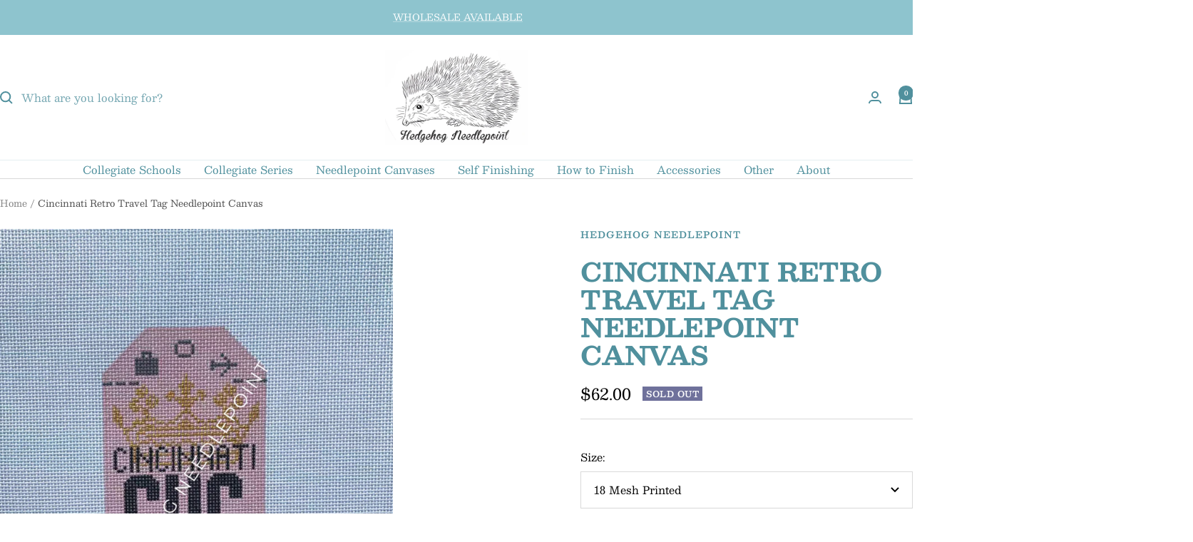

--- FILE ---
content_type: text/javascript; charset=utf-8
request_url: https://hedgehogneedlepoint.com/products/cincinnati-retro-travel-tag-stitch-printed%E2%84%A2%EF%B8%8F-needlepoint-canvas.js
body_size: 578
content:
{"id":5500296036503,"title":"Cincinnati Retro Travel Tag Needlepoint Canvas","handle":"cincinnati-retro-travel-tag-stitch-printed™️-needlepoint-canvas","description":"\u003cdiv\u003e-Design Size: 3\"x 5\"\u003c\/div\u003e\n\u003cdiv\u003e-Canvas Size: 7\"x 9\"\u003c\/div\u003e\n\u003cdiv\u003e-Needle included.\u003c\/div\u003e\n\u003cdiv\u003e-Individually produced in the USA in small batches by a woman owned boutique business with over 30 years of experience. Specially curated for Hedgehog Needlepoint\u003c\/div\u003e\n\u003cdiv\u003e-Canvas does not come stitched nor with threads. Please contact your favorite needlepoint shop for kitting options.\u003c\/div\u003e\n\u003cdiv\u003eMailing options: First Class Shipping; Priority Shipping \u003c\/div\u003e\n\u003cdiv\u003e\u003cbr\u003e\u003c\/div\u003e\n\u003cdiv\u003eTo choose a different size: \u003c\/div\u003e\n\u003cdiv\u003e    -Click \"13 Mesh Printed\" to access the drop down menu. \u003c\/div\u003e\n\u003cdiv\u003e\u003cbr\u003e\u003c\/div\u003e\n\u003cdiv\u003e\n\u003cdiv\u003eAll designs Copyrighted and Protected. \u003c\/div\u003e\n\u003c\/div\u003e\n\u003cdiv\u003eHedgehog Needlepoint LLC\u003c\/div\u003e","published_at":"2021-09-18T20:16:19-05:00","created_at":"2020-08-09T18:07:43-05:00","vendor":"Hedgehog Needlepoint","type":"","tags":[],"price":6200,"price_min":6200,"price_max":6500,"available":false,"price_varies":true,"compare_at_price":null,"compare_at_price_min":0,"compare_at_price_max":0,"compare_at_price_varies":false,"variants":[{"id":41033029255319,"title":"18 Mesh Printed","option1":"18 Mesh Printed","option2":null,"option3":null,"sku":"","requires_shipping":true,"taxable":true,"featured_image":null,"available":false,"name":"Cincinnati Retro Travel Tag Needlepoint Canvas - 18 Mesh Printed","public_title":"18 Mesh Printed","options":["18 Mesh Printed"],"price":6200,"weight":0,"compare_at_price":null,"inventory_management":"shopify","barcode":"","requires_selling_plan":false,"selling_plan_allocations":[]},{"id":41033029222551,"title":"13 Mesh Printed","option1":"13 Mesh Printed","option2":null,"option3":null,"sku":"","requires_shipping":true,"taxable":true,"featured_image":null,"available":false,"name":"Cincinnati Retro Travel Tag Needlepoint Canvas - 13 Mesh Printed","public_title":"13 Mesh Printed","options":["13 Mesh Printed"],"price":6500,"weight":0,"compare_at_price":null,"inventory_management":"shopify","barcode":"","requires_selling_plan":false,"selling_plan_allocations":[]}],"images":["\/\/cdn.shopify.com\/s\/files\/1\/0397\/6465\/6279\/products\/cincinnatiresized.png?v=1632105475"],"featured_image":"\/\/cdn.shopify.com\/s\/files\/1\/0397\/6465\/6279\/products\/cincinnatiresized.png?v=1632105475","options":[{"name":"Size","position":1,"values":["18 Mesh Printed","13 Mesh Printed"]}],"url":"\/products\/cincinnati-retro-travel-tag-stitch-printed%E2%84%A2%EF%B8%8F-needlepoint-canvas","media":[{"alt":null,"id":24620918767767,"position":1,"preview_image":{"aspect_ratio":0.8,"height":1024,"width":819,"src":"https:\/\/cdn.shopify.com\/s\/files\/1\/0397\/6465\/6279\/products\/cincinnatiresized.png?v=1632105475"},"aspect_ratio":0.8,"height":1024,"media_type":"image","src":"https:\/\/cdn.shopify.com\/s\/files\/1\/0397\/6465\/6279\/products\/cincinnatiresized.png?v=1632105475","width":819}],"requires_selling_plan":false,"selling_plan_groups":[]}

--- FILE ---
content_type: text/javascript
request_url: https://hedgehogneedlepoint.com/cdn/shop/t/12/assets/custom.js?v=167639537848865775061724778604
body_size: -683
content:
//# sourceMappingURL=/cdn/shop/t/12/assets/custom.js.map?v=167639537848865775061724778604


--- FILE ---
content_type: text/javascript
request_url: https://limits.minmaxify.com/fetch-js/hedgehog-needlepoint.myshopify.com?t=20260114172126&callback=minMaxify.initCartValidator
body_size: 22437
content:
!function(){function e(e,n,a,i){this.cart=n||{},this.opt=e,this.customer=a,this.messages=[],this.locale=i&&i.toLowerCase()}e.prototype={recalculate:function(e){this.isOk=!0,this.messages=!e&&[],this.isApplicable()&&(this._calcWeights(),this.addMsg("INTRO_MSG"),this._doSubtotal(),this._doItems(),this._doQtyTotals(),this._doWeight())},getMessages:function(){return this.messages||this.recalculate(),this.messages},isApplicable:function(){var e=this.cart._subtotal=Number(this.cart.total_price||0)/100,n=this.opt.overridesubtotal;if(!(n>0&&e>n)){for(var a=0,i=this.cart.items||[],t=0;t<i.length;t++)a+=Number(i[t].quantity);return this.cart._totalQuantity=a,1}},addMsg:function(e,n){if(!this.messages)return;const a=this.opt.messages;var i=a[e];if(a.locales&&this.locale){var t=(a.locales[this.locale]||{})[e];void 0!==t&&(i=t)}i&&(i=this._fmtMsg(unescape(i),n)),this.messages.push(i)},equalTo:function(e){if(this.isOk!==e.isOk)return!1;var n=this.getMessages(),a=e.messages||e.getMessages&&e.getMessages()||[];if(n.length!=a.length)return!1;for(var i=0;i<n.length;++i)if(n[i]!==a[i])return!1;return!0},_calcWeights:function(){this.weightUnit=this.opt.weightUnit||"g";var e=n[this.weightUnit]||1,a=this.cart.items;if(a)for(var i=0;i<a.length;i++){var t=a[i];t._weight=Math.round(Number(t.grams||0)*e*t.quantity*100)/100}this.cart._totalWeight=Math.round(Number(this.cart.total_weight||0)*e*100)/100},_doSubtotal:function(){var e=this.cart._subtotal,n=this.opt.minorder,a=this.opt.maxorder;e<n&&(this.addMsg("MIN_SUBTOTAL_MSG"),this.isOk=!1),a>0&&e>a&&(this.addMsg("MAX_SUBTOTAL_MSG"),this.isOk=!1)},_doWeight:function(){var e=this.cart._totalWeight,n=this.opt.weightmin,a=this.opt.weightmax;e<n&&(this.addMsg("MIN_WEIGHT_MSG"),this.isOk=!1),a>0&&e>a&&(this.addMsg("MAX_WEIGHT_MSG"),this.isOk=!1)},checkGenericLimit:function(e,n,a){if(!(e.quantity<n.min&&(this.addGenericError("MIN",e,n,a),a)||n.max&&e.quantity>n.max&&(this.addGenericError("MAX",e,n,a),a)||n.multiple>1&&e.quantity%n.multiple>0&&(this.addGenericError("MULT",e,n,a),a))){var i=e.line_price/100;void 0!==n.minAmt&&i<n.minAmt&&(this.addGenericError("MIN_SUBTOTAL",e,n,a),a)||n.maxAmt&&i>n.maxAmt&&this.addGenericError("MAX_SUBTOTAL",e,n,a)}},addGenericError:function(e,n,a,i){var t={item:n};i?(e="PROD_"+e+"_MSG",t.itemLimit=a,t.refItem=i):(e="GROUP_"+e+"_MSG",t.groupLimit=a),this.addMsg(e,t),this.isOk=!1},_buildLimitMaps:function(){var e=this.opt,n=e.items||[];e.byVId={},e.bySKU={},e.byId={},e.byHandle={};for(var a=0;a<n.length;++a){var i=n[a];i.sku?e.bySKU[i.sku]=i:i.vId?e.byVId[i.vId]=i:(i.h&&(e.byHandle[i.h]=i),i.id&&(e.byId[i.id]=i))}},_doItems:function(){var e,n=this.cart.items||[],a={},i={},t=this.opt;t.byHandle||this._buildLimitMaps(),(t.itemmin||t.itemmax||t.itemmult)&&(e={min:t.itemmin,max:t.itemmax,multiple:t.itemmult});for(var r=0;r<n.length;r++){var o=n[r],l=this.getCartItemKey(o),s=a[l],m=i[o.handle];s?(s.quantity+=o.quantity,s.line_price+=o.line_price,s._weight+=o._weight):s=a[l]={ref:o,quantity:o.quantity,line_price:o.line_price,grams:o.grams,_weight:o._weight,limit:this._getIndividualItemLimit(o)},m?(m.quantity+=o.quantity,m.line_price+=o.line_price,m._weight+=o._weight):m=i[o.handle]={ref:o,quantity:o.quantity,line_price:o.line_price,grams:o.grams,_weight:o._weight},m.limit&&m.limit.combine||(m.limit=s.limit)}for(var d in a){if(o=a[d])((c=o.limit||o.limitRule)?!c.combine:e)&&this.checkGenericLimit(o,c||e,o.ref)}for(var d in i){var c;if(o=i[d])(c=o.limit||o.limitRule)&&c.combine&&this.checkGenericLimit(o,c,o.ref)}},getCartItemKey:function(e){var n=e.handle;return this.opt.forceVariantIdAsSKU?n+=e.variant_id:n+=e.sku||e.variant_id,n},getCartItemIds:function(e){var n={variant_id:e.variant_id,handle:e.handle||"",product_id:e.product_id,sku:e.sku},a=n.handle.indexOf(" ");return a>0&&(n.sku=n.handle.substring(a+1),n.handle=n.handle.substring(0,a)),n},_getIndividualItemLimit:function(e){var n=this.opt,a=this.getCartItemIds(e);return n.byVId[a.variant_id]||n.bySKU[a.sku]||n.byId[a.product_id]||n.byHandle[a.handle]},getItemLimit:function(e){var n=this.opt;if(!n)return{};void 0===n.byHandle&&this._buildLimitMaps();var a=this._getIndividualItemLimit(e);return a||(a={min:n.itemmin,max:n.itemmax,multiple:n.itemmult}),a},calcItemLimit:function(e){var n=this.getItemLimit(e);(n={max:n.max||0,multiple:n.multiple||1,min:n.min,combine:n.combine}).min||(n.min=n.multiple);var a=this.opt.maxtotalitems||0;return(!n.max||a&&a<n.max)&&(n.max=a),n},_doQtyTotals:function(){var e=this.opt.maxtotalitems,n=this.opt.mintotalitems,a=this.opt.multtotalitems,i=this.cart._totalQuantity;0!=e&&i>e&&(this.addMsg("TOTAL_ITEMS_MAX_MSG"),this.isOk=!1),i<n&&(this.addMsg("TOTAL_ITEMS_MIN_MSG"),this.isOk=!1),a>1&&i%a>0&&(this.addMsg("TOTAL_ITEMS_MULT_MSG"),this.isOk=!1)},_fmtMsg:function(e,n){var a,i,t,r=this;return e.replace(/\{\{\s*(.*?)\s*\}\}/g,(function(e,o){try{a||(a=r._getContextMsgVariables(n)||{});var l=a[o];return void 0!==l?l:i||(i=a,r._setGeneralMsgVariables(i),void 0===(l=i[o]))?(t||(t=r._makeEvalFunc(a)),t(o)):l}catch(e){return'"'+e.message+'"'}}))},formatMoney:function(e){var n=this.opt.moneyFormat;if(void 0!==n){try{e=e.toLocaleString()}catch(e){}n&&(e=n.replace(/{{\s*amount[a-z_]*\s*}}/,e))}return e},_getContextMsgVariables(e){if(e){var n,a;if(e.itemLimit){var i=e.item,t=e.refItem||i,r=e.itemLimit;n={item:t,ProductQuantity:i.quantity,ProductName:r.combine&&unescape(t.product_title||r.name)||t.title,GroupTitle:r.title,ProductMinQuantity:r.min,ProductMaxQuantity:r.max,ProductQuantityMultiple:r.multiple},a=[["ProductAmount",Number(i.line_price)/100],["ProductMinAmount",r.minAmt],["ProductMaxAmount",r.maxAmt]]}if(e.groupLimit){i=e.item,t=e.refItem||i,r=e.groupLimit;n={item:t,GroupQuantity:i.quantity,GroupTitle:r.title,GroupMinQuantity:r.min,GroupMaxQuantity:r.max,GroupQuantityMultiple:r.multiple},a=[["GroupAmount",Number(i.line_price)/100],["GroupMinAmount",r.minAmt],["GroupMaxAmount",r.maxAmt]]}if(n){for(var o=0;o<a.length;o++){const e=a[o];isNaN(e[1])||Object.defineProperty(n,e[0],{get:this.formatMoney.bind(this,e[1])})}return n}}},_setGeneralMsgVariables:function(e){var n=this.cart,a=this.opt;e.CartWeight=n._totalWeight,e.CartMinWeight=a.weightmin,e.CartMaxWeight=a.weightmax,e.WeightUnit=this.weightUnit,e.CartQuantity=n._totalQuantity,e.CartMinQuantity=a.mintotalitems,e.CartMaxQuantity=a.maxtotalitems,e.CartQuantityMultiple=a.multtotalitems;for(var i=[["CartAmount",n._subtotal],["CartMinAmount",a.minorder],["CartMaxAmount",a.maxorder]],t=0;t<i.length;t++){const n=i[t];isNaN(n[1])||Object.defineProperty(e,n[0],{get:this.formatMoney.bind(this,n[1])})}},_makeEvalFunc:function(e){return new Function("_expr","with(this) return eval(_expr)").bind(e)}};var n={g:1,kg:.001,lb:.00220462,oz:.03527396},a={itemmax:-3,messages:{INTRO_MSG:"Cannot place order, conditions not met: \n\n",PROD_MIN_MSG:"{{ProductName}}: Must have at least {{ProductMinQuantity}} of this item.",PROD_MAX_MSG:"{{ProductName}}: Must have at most {{ProductMaxQuantity}} of this item.",PROD_MULT_MSG:"{{ProductName}}: Quantity must be a multiple of {{ProductQuantityMultiple}}."},items:[{id:9190830276843,h:"bugger-naughty-underground-coasters-needlepoint-canvas",name:'"Bugger" Naughty Underground Coasters Needlepoint Canvas',min:1,combine:1},{id:9190830178539,h:"eejit-naughty-underground-coasters-needlepoint-canvas",name:'"Eeijit" Naughty Underground Coasters Needlepoint Canvas',min:1,combine:1},{id:9190830932203,h:"fecking-naughty-underground-coasters-needlepoint-canvas-preorder",name:'"Fecking" Naughty Underground Coasters Needlepoint Canvas PREORDER',min:1,combine:1},{id:9190830080235,h:"lummox-naughty-underground-coasters-needlepoint-canvas",name:'"Lummox" Naughty Underground Coasters Needlepoint Canvas',min:1,combine:1},{id:9190829916395,h:"muppet-naughty-underground-coasters-needlepoint-canvas",name:'"Muppet" Naughty Underground Coasters Needlepoint Canvas',min:1,combine:1},{id:9190829785323,h:"numpty-naughty-underground-coasters-needlepoint-canvas",name:'"Numpty" Naughty Underground Coasters Needlepoint Canvas',min:1,combine:1},{id:9190829850859,h:"pillock-naughty-underground-coasters-needlepoint-canvas",name:'"Pillock" Naughty Underground Coasters Needlepoint Canvas',min:1,combine:1},{id:9190829687019,h:"plonker-naughty-underground-coasters-needlepoint-canvas",name:'"Plonked" Naughty Underground Coasters Needlepoint Canvas',min:1,combine:1},{id:9190829490411,h:"fecking-naughty-underground-coasters-needlepoint-canvas",name:'"Rubbish" Naughty Underground Coasters Needlepoint Canvas',min:1,combine:1},{id:9190831259883,h:"twat-naughty-underground-coasters-needlepoint-canvas",name:'"Twat" Naughty Underground Coasters Needlepoint Canvas',min:1,combine:1},{id:9190829392107,h:"twit-naughty-underground-coasters-needlepoint-canvas",name:'"Twit" Naughty Underground Coasters Needlepoint Canvas PREORDER',min:1,combine:1},{id:9190831063275,h:"wanker-naughty-underground-coasters-needlepoint-canvas",name:'"Wanker" Naughty Underground Coasters Needlepoint Canvas',min:1,combine:1},{id:7738385072363,h:"pre-order-1973-retro-travel-tag-stitch-printed™️-needlepoint-canvas",name:"*PRE-ORDER* 1973 Retro Travel Tag Stitch Printed™️ Needlepoint Canvas",min:1,combine:1},{id:7716749279467,h:"pre-order-her-majesty-platinum-retro-travel-tag-stitch-printed™️-needlepoint-canvas",name:"*PRE-ORDER* Her Majesty Platinum Retro Travel Tag Stitch Printed™️ Needlepoint Canvas",min:1,combine:1},{id:8771655368939,h:"cs-3-round-template",name:'000 CS 3" Round Template',min:1,combine:1},{id:8775537492203,h:"000-cs-4-25-heart-template",name:'000 CS 4.25" Heart Template',min:1,combine:1},{id:8771665723627,h:"cs-6-heart-template",name:'000 CS 6" Heart Template',min:1,combine:1},{id:8771676143851,h:"cs-basketball-jersey-template",name:"000 CS Basketball Jersey Template",min:1,combine:1},{id:8772669440235,h:"cs-purse-insert-template",name:"000 CS Purse Insert Template",min:1,combine:1},{id:8770903048427,h:"cs-retro-travel-tag-template",name:"000 CS Retro Travel Tag Template",min:1,combine:1},{id:7803394556139,h:"amsterdam-charm",name:"14kt Solid Gold Amsterdam Charm",min:1,combine:1},{id:7803389083883,h:"amsterdam-charm-special-order",name:"14kt Solid Gold Amsterdam Charm *SPECIAL ORDER*",min:1,combine:1},{id:7803877130475,h:"gold-dallas-ft-worth-charm",name:"14kt Solid Gold Dallas Ft Worth Charm",min:1,combine:1},{id:7803887026411,h:"gold-dallas-ft-worth-charm-special-order",name:"14kt Solid Gold Dallas Ft Worth Charm *SPECIAL ORDER*",min:1,combine:1},{id:7803824144619,h:"gold-dublin-charm",name:"14kt Solid Gold Dublin Charm",min:1,combine:1},{id:7803813200107,h:"gold-dublin-charm-special-order",name:"14kt Solid Gold Dublin Charm *SPECIAL ORDER*",min:1,combine:1},{id:7803467301099,h:"gold-firenze-charm",name:"14kt Solid Gold Firenze Charm",min:1,combine:1},{id:7803481784555,h:"gold-firenze-charm-special-order",name:"14kt Solid Gold Firenze Charm *SPECIAL ORDER*",min:1,combine:1},{id:7803855405291,h:"gold-london-charm",name:"14kt Solid Gold London Charm",min:1,combine:1},{id:7803862352107,h:"gold-london-charm-special-order",name:"14kt Solid Gold London Charm *SPECIAL ORDER*",min:1,combine:1},{id:7803873132779,h:"gold-louisville-charm",name:"14kt Solid Gold Louisville Charm",min:1,combine:1},{id:7803863892203,h:"gold-louisville-charm-special-order",name:"14kt Solid Gold Louisville Charm *SPECIAL ORDER*",min:1,combine:1},{id:7803853275371,h:"gold-nantucket-charm",name:"14kt Solid Gold Nantucket Charm",min:1,combine:1},{id:7803843707115,h:"gold-nantucket-charm-special-order",name:"14kt Solid Gold Nantucket Charm *SPECIAL ORDER*",min:1,combine:1},{id:7803825160427,h:"gold-paris-charm",name:"14kt Solid Gold Paris Charm",min:1,combine:1},{id:7803839840491,h:"gold-paris-charm-special-order",name:"14kt Solid Gold Paris Charm *SPECIAL ORDER*",min:1,combine:1},{id:7803803173099,h:"gold-rome-charm",name:"14kt Solid Gold Rome Charm",min:1,combine:1},{id:7803483062507,h:"gold-rome-charm-special-order",name:"14kt Solid Gold Rome Charm *SPECIAL ORDER*",min:1,combine:1},{id:7803399471339,h:"turks-caicos-charm",name:"14kt Solid Gold Turks & Caicos Charm",min:1,combine:1},{id:7803422277867,h:"turks-caicos-charm-special-order",name:"14kt Solid Gold Turks & Caicos Charm *SPECIAL ORDER*",min:1,combine:1},{id:7803465072875,h:"gold-washington-d-c-charm",name:"14kt Solid Gold Washington D.C. Charm",min:1,combine:1},{id:7803460780267,h:"gold-washington-d-c-charm-special-order",name:"14kt Solid Gold Washington D.C. Charm *SPECIAL ORDER*",min:1,combine:1},{id:8924979036395,h:"needlepoint-a-modern-stitch-directory-in-50-cards-by-emma-homent-copy",name:'2" Domed Magnifier (5x Magnification',min:1,combine:1},{id:7987150717163,h:"2023-kansas-city-mci-retro-travel-tag-stitch-printed™️-needlepoint-canvas-preorder",name:"2023 Kansas City MCI Retro Travel Tag Stitch Printed™️ Needlepoint Canvas *PREORDER*",min:1,combine:1},{id:7987167330539,h:"2023-kansas-city-mci-retro-travel-tag-stitch-printed™️-needlepoint-canvas-preorder-1",name:"2023 Kansas City MCI Retro Travel Tag Stitch Printed™️ Needlepoint Canvas *PREORDER*",min:1,combine:1},{id:7987151405291,h:"2023-philadelphia-phl-retro-travel-tag-stitch-printed™️-needlepoint-canvas-preorder",name:"2023 Philadelphia PHL Retro Travel Tag Stitch Printed™️ Needlepoint Canvas *PREORDER*",min:1,combine:1},{id:7987169198315,h:"2023-philadelphia-phl-retro-travel-tag-stitch-printed™️-needlepoint-canvas-preorder-2",name:"2023 Philadelphia PHL Retro Travel Tag Stitch Printed™️ Needlepoint Canvas *PREORDER*",min:1,combine:1},{id:8650806460651,h:"2024-parisian-games-retro-travel-tag",name:"2024 Parisian Games Retro Travel Tag",min:1,combine:1},{id:7169011548311,h:"addis-ababa-retro-travel-tag-stitch-printed™️-needlepoint-canvas",name:"Addis Ababa Retro Travel Tag Stitch Printed™️ Needlepoint Canvas",min:1,combine:1},{id:8700170240235,h:"alabama-purse-insert-needlepoint-canvas",name:"Alabama Purse Insert Needlepoint Canvas",min:1,combine:1},{id:8772447568107,h:"alabama-small-heart-needlepoint-canvas",name:"Alabama Small Heart Needlepoint Canvas",min:1,combine:1},{id:8069450399979,h:"alpha-chi-omega-retro-travel-tag-stitch-printed™️-needlepoint-canvas",name:"Alpha Chi Omega Retro Travel Tag Stitch Printed™️ Needlepoint Canvas",min:1,combine:1},{id:8069450957035,h:"alpha-delta-pi-retro-travel-tag-stitch-printed™️-needlepoint-canvas",name:"Alpha Delta Pi Retro Travel Tag Stitch Printed™️ Needlepoint Canvas",min:1,combine:1},{id:8085504098539,h:"alpha-gamma-delta-retro-travel-tag-stitch-printed™️-needlepoint-canvas-1",name:"Alpha Gamma Delta Retro Travel Tag Stitch Printed™️ Needlepoint Canvas",min:1,combine:1},{id:8085505114347,h:"alpha-omicron-retro-travel-tag-stitch-printed™️-needlepoint-canvas",name:"Alpha Omicron Retro Travel Tag Stitch Printed™️ Needlepoint Canvas",min:1,combine:1},{id:8069450203371,h:"alpha-phi-retro-travel-tag-stitch-printed™️-needlepoint-canvas",name:"Alpha Phi Retro Travel Tag Stitch Printed™️ Needlepoint Canvas",min:1,combine:1},{id:6081697218711,h:"ams-needlepoint-canvas",name:"AMS Needlepoint Canvas",min:1,combine:1},{id:7928140628203,h:"amsterdam-13-mesh-needlepoint-canvas",name:"Amsterdam 13 Mesh Needlepoint Canvas",min:1,combine:1},{id:6847702827159,h:"amsterdam-needleminder",name:"Amsterdam Needleminder",min:1,combine:1},{id:8058375241963,h:"amsterdam-retro-airport-round-stitch-printed™️-needlepoint-canvas",name:"Amsterdam Retro Airport Round Stitch Printed™️ Needlepoint Canvas",min:1,combine:1},{id:8178679152875,h:"amsterdam-retro-airport-round-thread-packet-kit",name:"Amsterdam Retro Airport Round Thread Packet Kit",min:1,combine:1},{id:6081435205783,h:"amsterdam-retro-travel-tag-needlepoint-canvas",name:"Amsterdam Retro Travel Tag Needlepoint Canvas",min:1,combine:1},{id:6848273154199,h:"amsterdam-retro-travel-tag-stitch-printed™️-needlepoint-canvas",name:"Amsterdam Retro Travel Tag Stitch Printed™️ Needlepoint Canvas",min:1,combine:1},{id:7954045337835,h:"amsterdam-stitch-guide",name:"Amsterdam Stitch Guide",min:1,combine:1},{id:9118357749995,h:"anchorage-retro-travel-tag-needlepoint-canvas-preorder",name:"Anchorage Retro Travel Tag Needlepoint Canvas PREORDER",min:1,combine:1},{id:7891054657771,h:"antarctica-retro-travel-tag-stitch-printed™️-needlepoint-canvas",name:"Antarctica Retro Travel Tag Stitch Printed™️ Needlepoint Canvas",min:1,combine:1},{id:8566976741611,h:"antigua-barbuda-retro-travel-tag-stitch-printed-needlepoint-canvas",name:"Antigua & Barbuda Retro Travel Tag Stitch Printed Needlepoint Canvas",min:1,combine:1},{id:8852529250539,h:"antilles-wee-flag-travel-tag-needlepoint-canvas",name:"Antilles Wee Flag Travel Tag Needlepoint Canvas",min:1,combine:1},{id:8085486436587,h:"aqua-pelican-large-tray-kate-rhees-collab-needlepoint-canvas",name:"Aqua Pelican Large Tray Kate Rhees Collab Needlepoint Canvas",min:1,combine:1},{id:8085487943915,h:"aqua-pelican-pocket-kate-rhees-collab-needlepoint-canvas",name:"Aqua Pelican Pocket Kate Rhees Collab Needlepoint Canvas",min:1,combine:1},{id:8085468676331,h:"aqua-pelican-small-tray-kate-rhees-collab-needlepoint-canvas",name:"Aqua Pelican Small Tray Kate Rhees Collab Needlepoint Canvas",min:1,combine:1},{id:8085434826987,h:"aqua-pelican-sunglasses-kate-rhees-collab-needlepoint-canvas",name:"Aqua Pelican Sunglasses Kate Rhees Collab Needlepoint Canvas",min:1,combine:1},{id:8900484301035,h:"argentina-wee-flag-travel-tag-needlepoint-canvas",name:"Argentina Wee Flag Travel Tag Needlepoint Canvas",min:1,combine:1},{id:8772449534187,h:"arizona-state-small-heart-needlepoint-canvas",name:"Arizona State Small Heart Needlepoint Canvas",min:1,combine:1},{id:8785300750571,h:"arizona-state-university-3-round",name:'Arizona State University 3" Round',min:1,combine:1},{id:8785302880491,h:"arizona-state-university-6-heart",name:'Arizona State University 6" Heart',min:1,combine:1},{id:8785303339243,h:"arizona-state-university-purse-insert",name:"Arizona State University Purse Insert",min:1,combine:1},{id:8785299341547,h:"arizona-state-university-retro-travel-tag",name:"Arizona State University Retro Travel Tag",min:1,combine:1},{id:5952782205079,h:"aruba-retro-travel-tag-needlepoint-canvas",name:"Aruba Retro Travel Tag Needlepoint Canvas",min:1,combine:1},{id:8852819673323,h:"aruba-wee-flag-travel-tag-needlepoint-canvas",name:"Aruba Wee Flag Travel Tag Needlepoint Canvas",min:1,combine:1},{id:8967021297899,h:"aspen-ski-hill-pass-retro-travel-tag-needlepoint-canvas",name:"Aspen Ski/Hill Pass Retro Travel Tag Needlepoint Canvas",min:1,combine:1},{id:8729119981803,h:"asu-purse-insert-needlepoint-canvas",name:"ASU Purse Insert Needlepoint Canvas",min:1,combine:1},{id:5964448497815,h:"athens-retro-travel-tag-needlepoint-canvas",name:"Athens Retro Travel Tag Needlepoint Canvas",min:1,combine:1},{id:7928151310571,h:"atlanta-13-mesh-needlepoint-canvas",name:"Atlanta 13 Mesh Needlepoint Canvas",min:1,combine:1},{id:6968889245847,h:"atlanta-needleminder",name:"Atlanta Needleminder",min:1,combine:1},{id:5531865972887,h:"atlanta-retro-travel-tag-needlepoint-canvas",name:"Atlanta Retro Travel Tag Needlepoint Canvas",min:1,combine:1},{id:6848301400215,h:"atlanta-retro-travel-tag-stitch-printed™️-needlepoint-canvas",name:"Atlanta Retro Travel Tag Stitch Printed™️ Needlepoint Canvas",min:1,combine:1},{id:8737100890347,h:"auburn-purse-insert-needlepoint-canvas",name:"AUBURN Purse Insert Needlepoint Canvas",min:1,combine:1},{id:8772448682219,h:"auburn-small-heart-needlepoint-canvas",name:"Auburn Small Heart Needlepoint Canvas",min:1,combine:1},{id:8785305501931,h:"auburn-university-3-round",name:'Auburn University 3" Round',min:1,combine:1},{id:8900126212331,h:"auburn-university-4-round",name:'Auburn University 4" Round',min:1,combine:1},{id:8785305764075,h:"auburn-university-6-heart",name:'Auburn University 6" Heart',min:1,combine:1},{vId:46740396671211,id:9001817178347,h:"auburn-university-key-fob-needlepoint-canvas",name:"Auburn University Key Fob Needlepoint Canvas - Key Fob Canvas Only",min:1},{id:8785306124523,h:"auburn-university-purse-insert",name:"Auburn University Purse Insert",min:1,combine:1},{id:8919310500075,h:"auburn-university-putter-cover",name:"Auburn University Putter Cover",min:1,combine:1},{id:8785305108715,h:"auburn-university-retro-travel-tag",name:"Auburn University Retro Travel Tag",min:1,combine:1},{id:8017698685163,h:"auckland-retro-travel-tag-stitch-printed™️-needlepoint-canvas",name:"Auckland Retro Travel Tag Stitch Printed™️ Needlepoint Canvas",min:1,combine:1},{id:7928151867627,h:"augusta-13-mesh-needlepoint-canvas",name:"Augusta 13 Mesh Needlepoint Canvas",min:1,combine:1},{id:5948153823383,h:"augusta-retro-travel-tag-needlepoint-canvas",name:"Augusta Retro Travel Tag Needlepoint Canvas",min:1,combine:1},{id:6848302383255,h:"augusta-retro-travel-tag-stitch-printed™️-needlepoint-canvas",name:"Augusta Retro Travel Tag Stitch Printed™️ Needlepoint Canvas",min:1,combine:1},{id:8178699763947,h:"augusta-retro-travel-tag-thread-packet-kit",name:"Augusta Retro Travel Tag Thread Packet Kit",min:1,combine:1},{id:5948157198487,h:"austin-retro-travel-tag-needlepoint-canvas",name:"Austin Retro Travel Tag Needlepoint Canvas",min:1,combine:1},{id:8852816986347,h:"australia-wee-flag-travel-tag-needlepoint-canvas",name:"Australia Wee Flag Travel Tag Needlepoint Canvas",min:1,combine:1},{id:8852815347947,h:"austria-wee-flag-travel-tag-needlepoint-canvas",name:"Austria Wee Flag Travel Tag Needlepoint Canvas",min:1,combine:1},{id:7169017741463,h:"bahamas-retro-travel-tag-stitch-printed™️-needlepoint-canvas",name:"Bahamas Retro Travel Tag Stitch Printed™️ Needlepoint Canvas",min:1,combine:1},{id:8852815511787,h:"bahamas-wee-flag-travel-tag-needlepoint-canvas",name:"Bahamas Wee Flag Travel Tag Needlepoint Canvas",min:1,combine:1},{id:5948171157655,h:"baltimore-retro-travel-tag-needlepoint-canvas",name:"Baltimore Retro Travel Tag Needlepoint Canvas",min:1,combine:1},{id:8017698783467,h:"bangkok-retro-travel-tag-stitch-printed™️-needlepoint-canvas",name:"Bangkok Retro Travel Tag Stitch Printed™️ Needlepoint Canvas",min:1,combine:1},{id:7891056001259,h:"bar-harbor-retro-travel-tag-stitch-printed™️-needlepoint-canvas",name:"Bar Harbor Retro Travel Tag Stitch Printed™️ Needlepoint Canvas",min:1,combine:1},{id:8566970253547,h:"barbados-retro-travel-tag-stitch-printed-needlepoint-canvas",name:"Barbados Retro Travel Tag Stitch Printed Needlepoint Canvas",min:1,combine:1},{id:8852839301355,h:"barbados-wee-flag-travel-tag-needlepoint-canvas",name:"Barbados Wee Flag Travel Tag Needlepoint Canvas",min:1,combine:1},{id:7928152490219,h:"barcelona-13-mesh-needlepoint-canvas",name:"Barcelona 13 Mesh Needlepoint Canvas",min:1,combine:1},{id:7169023705239,h:"barcelona-retro-travel-tag-stitch-printed™️-needlepoint-canvas",name:"Barcelona Retro Travel Tag Stitch Printed™️ Needlepoint Canvas",min:1,combine:1},{id:9118357815531,h:"baton-rouge-retro-travel-tag-needlepoint-canvas-preorder",name:"Baton Rouge Retro Travel Tag Needlepoint Canvas PREORDER",min:1,combine:1},{id:8729120047339,h:"baylor-purse-insert-needlepoint-canvas",name:"BAYLOR Purse Insert Needlepoint Canvas",min:1,combine:1},{id:8785306616043,h:"baylor-university-3-round",name:'Baylor University 3" Round',min:1,combine:1},{id:8900130177259,h:"baylor-university-4-round",name:'Baylor University 4" Round',min:1,combine:1},{id:8785306779883,h:"baylor-university-basketball-jersey",name:"Baylor University Basketball Jersey",min:1,combine:1},{vId:46740397981931,id:9001817407723,h:"baylor-university-key-fob-needlepoint-canvas",name:"Baylor University Key Fob Needlepoint Canvas - Key Fob Canvas Only",min:1},{id:8785306910955,h:"baylor-university-purse-insert",name:"Baylor University Purse Insert",min:1,combine:1},{id:8919311712491,h:"baylor-university-putter-cover",name:"Baylor University Putter Cover",min:1,combine:1},{id:8785306484971,h:"baylor-university-retro-travel-tag",name:"Baylor University Retro Travel Tag",min:1,combine:1},{id:7891056361707,h:"beaver-creek-retro-travel-tag-stitch-printed™️-needlepoint-canvas",name:"Beaver Creek Retro Travel Tag Stitch Printed™️ Needlepoint Canvas",min:1,combine:1},{id:8085486862571,h:"beige-multibirds-large-tray-kate-rhees-collab-needlepoint-canvas",name:"Beige MultiBirds Large Tray Kate Rhees Collab Needlepoint Canvas",min:1,combine:1},{id:8085492302059,h:"beige-multibirds-pillow-kate-rhees-collab-needlepoint-canvas",name:"Beige MultiBirds Pillow Kate Rhees Collab Needlepoint Canvas",min:1,combine:1},{id:8085476081899,h:"beige-multibirds-small-tray-kate-rhees-collab-needlepoint-canvas",name:"Beige MultiBirds Small Tray Kate Rhees Collab Needlepoint Canvas",min:1,combine:1},{id:8085446033643,h:"white-with-grey-sailboats-sunglasses-kate-rhees-collab-needlepoint-canvas",name:"Beige MultiBirds Sunglasses Kate Rhees Collab Needlepoint Canvas",min:1,combine:1},{id:7635411861739,h:"beijing-retro-travel-tag-stitch-printed™️-needlepoint-canvas",name:"Beijing Retro Travel Tag Stitch Printed™️ Needlepoint Canvas",min:1,combine:1},{id:7891045449963,h:"belfast-retro-travel-tag-stitch-printed™️-needlepoint-canvas",name:"Belfast Retro Travel Tag Stitch Printed™️ Needlepoint Canvas",min:1,combine:1},{id:8852819312875,h:"belgium-wee-flag-travel-tag-needlepoint-canvas",name:"Belgium Wee Flag Travel Tag Needlepoint Canvas",min:1,combine:1},{id:8017698881771,h:"belize-city-retro-travel-tag-stitch-printed™️-needlepoint-canvas",name:"Belize City Retro Travel Tag Stitch Printed™️ Needlepoint Canvas",min:1,combine:1},{id:7224955043991,h:"berlin-tegel-retro-travel-tag-stitch-printed™️-needlepoint-canvas",name:"Berlin Tegel Retro Travel Tag Stitch Printed™️ Needlepoint Canvas",min:1,combine:1},{id:7711097684203,h:"bermuda-needleminder",name:"Bermuda Needleminder",min:1,combine:1},{id:5460967162007,h:"bermuda-retro-travel-tag",name:"Bermuda Retro Travel Tag Needlepoint Canvas",min:1,combine:1},{id:8852515160299,h:"beta-theta-pi-retro-travel-tag-needlepoint-canvas",name:"Beta Theta Pi Retro Travel Tag Needlepoint Canvas",min:1,combine:1},{id:7169038942359,h:"bethlehem-pa-retro-travel-tag-stitch-printed™️-needlepoint-canvas",name:"Bethlehem PA Retro Travel Tag Stitch Printed™️ Needlepoint Canvas",min:1,combine:1},{id:7475890094315,h:"black-leather-luggage-tag-pre-orders",name:"Black Leather Luggage Tag Pre-Orders",min:1,combine:1},{id:7744489488619,h:"black-planet-earth-self-finishing-passport-cover",name:"Black Planet Earth Self Finishing Passport Cover",min:1,combine:1},{id:7941448499435,h:"black-snap-leather-clip",name:"Black Snap Leather Clip",combine:1,min:1},{id:7928152916203,h:"block-island-13-mesh-needlepoint-canvas",name:"Block Island 13 Mesh Needlepoint Canvas",min:1,combine:1},{id:6848304251031,h:"block-island-retro-travel-tag-stitch-printed™️-needlepoint-canvas",name:"Block Island Retro Travel Tag Stitch Printed™️ Needlepoint Canvas",min:1,combine:1},{id:8085475524843,h:"blue-footed-booby-small-tray-kate-rhees-collab-needlepoint-canvas",name:"Blue Footed Booby Small Tray Kate Rhees Collab Needlepoint Canvas",min:1,combine:1},{id:8085441446123,h:"blue-footed-booby-sunglasses-kate-rhees-collab-needlepoint-canvas",name:"Blue Footed Booby Sunglasses Kate Rhees Collab Needlepoint Canvas",min:1,combine:1},{id:8085490106603,h:"blue-multibirds-pocket-kate-rhees-collab-needlepoint-canvas",name:"Blue MultiBirds Pocket Kate Rhees Collab Needlepoint Canvas",min:1,combine:1},{id:8085491122411,h:"blue-multibirds-sunglasses-kate-rhees-collab-needlepoint-canvas",name:"Blue MultiBirds Sunglasses Kate Rhees Collab Needlepoint Canvas",min:1,combine:1},{id:6081698332823,h:"bos-needlepoint-canvas",name:"BOS Needlepoint Canvas",min:1,combine:1},{id:7928153145579,h:"boston-13-mesh-needlepoint-canvas",name:"Boston 13 Mesh Needlepoint Canvas",min:1,combine:1},{id:8044249317611,h:"boston-2-0-retro-travel-tag-stitch-printed™️-needlepoint-canvas",name:"Boston 2.0 Retro Travel Tag Stitch Printed™️ Needlepoint Canvas",combine:1,min:1},{id:7583039553771,h:"boston-needleminder",name:"Boston Needleminder",min:1,combine:1},{id:8700172959979,h:"boston-purse-insert-needlepoint-canvas",name:"Boston Purse Insert Needlepoint Canvas",min:1,combine:1},{id:8058391986411,h:"boston-retro-airport-round-stitch-printed™️-needlepoint-canvas",name:"Boston Retro Airport Round Stitch Printed™️ Needlepoint Canvas",min:1,combine:1},{id:6081440350359,h:"boston-retro-travel-tag-needlepoint-canvas",name:"Boston Retro Travel Tag Needlepoint Canvas",min:1,combine:1},{id:6848299434135,h:"boston-retro-travel-tag-stitch-printed™️-needlepoint-canvas",name:"Boston Retro Travel Tag Stitch Printed™️ Needlepoint Canvas",min:1,combine:1},{id:8785308221675,h:"boston-university-3-round",name:'Boston University 3" Round',min:1,combine:1},{id:8785308352747,h:"boston-university-6-heart",name:'Boston University 6" Heart',min:1,combine:1},{id:8785308549355,h:"boston-university-basketball-jersey",name:"Boston University Basketball Jersey",min:1,combine:1},{id:9204050460907,h:"boston-university-key-fob-needlepoint-canvas",name:"Boston University Key Fob Needlepoint Canvas",min:1,combine:1},{id:8785308778731,h:"boston-university-purse-insert",name:"Boston University Purse Insert",min:1,combine:1},{id:8919308992747,h:"boston-university-putter-cover",name:"Boston University Putter Cover",min:1,combine:1},{id:8785308123371,h:"boston-university-retro-travel-tag",name:"Boston University Retro Travel Tag",min:1,combine:1},{id:8772453269739,h:"boston-university-small-heart-needlepoint-canvas",name:"Boston University Small Heart Needlepoint Canvas",min:1,combine:1},{id:8852816363755,h:"brazil-wee-flag-travel-tag-needlepoint-canvas",name:"Brazil Wee Flag Travel Tag Needlepoint Canvas",min:1,combine:1},{id:8566961242347,h:"bretagne-retro-travel-tag-stitch-printed-needlepoint-canvas",name:"Bretagne Retro Travel Tag Stitch Printed Needlepoint Canvas",min:1,combine:1},{id:7224957993111,h:"brisbane-retro-travel-tag-stitch-printed™️-needlepoint-canvas",name:"Brisbane Retro Travel Tag Stitch Printed™️ Needlepoint Canvas",min:1,combine:1},{id:7169041105047,h:"bristol-retro-travel-tag-stitch-printed™️-needlepoint-canvas",name:"Bristol Retro Travel Tag Stitch Printed™️ Needlepoint Canvas",min:1,combine:1},{id:8852822589675,h:"british-virgin-islands-wee-flag-travel-tag-needlepoint-canvas",name:"British Virgin Islands Wee Flag Travel Tag Needlepoint Canvas",min:1,combine:1},{id:7940639162603,h:"brown-hedgehog-11cm",name:"Brown Hedgehog 11cm",min:1,combine:1},{id:7940641652971,h:"brown-hedgehog-8cm",name:"Brown Hedgehog 8cm",min:1,combine:1},{id:7166365958295,h:"leather-luggage-tag-pre-orders",name:"Brown Leather Luggage Tag Pre-Orders",min:1,combine:1},{id:8085508456683,h:"brown-planet-earth-self-finishing-passport-cover",name:"Brown Planet Earth Self Finishing Passport Cover",min:1,combine:1},{id:7941456330987,h:"brown-snap-leather-clip",name:"Brown Snap Leather Clip",combine:1,min:1},{id:7928155767019,h:"brunswick-13-mesh-needlepoint-canvas",name:"Brunswick 13 Mesh Needlepoint Canvas",min:1,combine:1},{id:7224947441815,h:"brunswick-maine-retro-travel-tag-stitch-printed™️-needlepoint-canvas",name:"Brunswick Maine Retro Travel Tag Stitch Printed™️ Needlepoint Canvas",min:1,combine:1},{id:7608888000747,h:"brunswick-stitch-guide",name:"Brunswick Stitch Guide",combine:1,min:1},{id:7891047448811,h:"brussels-retro-travel-tag-stitch-printed™️-needlepoint-canvas",name:"Brussels Retro Travel Tag Stitch Printed™️ Needlepoint Canvas",min:1,combine:1},{id:5952787841175,h:"budapest-retro-travel-tag-needlepoint-canvas",name:"Budapest Retro Travel Tag Needlepoint Canvas",min:1,combine:1},{id:5952789676183,h:"bueno-aires-retro-travel-tag-needlepoint-canvas",name:"Bueno Aires Retro Travel Tag Needlepoint Canvas",min:1,combine:1},{id:8126779588843,h:"buffalo-retro-travel-tag-stitch-printed™️-needlepoint-canvas",name:"Buffalo Retro Travel Tag Stitch Printed™️ Needlepoint Canvas",combine:1,min:1},{id:8017698980075,h:"bunny-retro-travel-tag-stitch-printed™️-needlepoint-canvas",name:"Bunny Retro Travel Tag Stitch Printed™️ Needlepoint Canvas",min:1,combine:1},{id:7891049382123,h:"cabo-san-lucas-retro-travel-tag-stitch-printed™️-needlepoint-canvas",name:"Cabo San Lucas Retro Travel Tag Stitch Printed™️ Needlepoint Canvas",min:1,combine:1},{id:7928156553451,h:"cairo-13-mesh-needlepoint-canvas",name:"Cairo 13 Mesh Needlepoint Canvas",min:1,combine:1},{id:7169041924247,h:"cairo-retro-travel-tag-stitch-printed™️-needlepoint-canvas",name:"Cairo Retro Travel Tag Stitch Printed™️ Needlepoint Canvas",min:1,combine:1},{id:8852821573867,h:"canada-wee-flag-travel-tag-needlepoint-canvas",name:"Canada Wee Flag Travel Tag Needlepoint Canvas",min:1,combine:1},{id:8017699143915,h:"cancun-retro-travel-tag-stitch-printed™️-needlepoint-canvas",name:"Cancun Retro Travel Tag Stitch Printed™️ Needlepoint Canvas",min:1,combine:1},{id:8178699075819,h:"cancun-retro-travel-tag-thread-packet-kit",name:"Cancun Retro Travel Tag Thread Packet Kit",min:1,combine:1},{id:7608926699755,h:"cannes-retro-travel-tag-stitch-printed™️-needlepoint-canvas",name:"Cannes Retro Travel Tag Stitch Printed™️ Needlepoint Canvas",min:1,combine:1},{id:7954046058731,h:"cannes-stitch-guide",name:"Cannes Stitch Guide",min:1,combine:1},{id:7603955826923,h:"canvas-for-a-cause",name:"Canvas for a Cause",combine:1,min:1},{id:6056315093143,h:"canvasses-for-a-cause",name:"Canvases for a Cause",min:1,combine:1},{id:7169042612375,h:"capetown-retro-travel-tag-stitch-printed™️-needlepoint-canvas",name:"Capetown Retro Travel Tag Stitch Printed™️ Needlepoint Canvas",min:1,combine:1},{id:7928157110507,h:"capri-13-mesh-needlepoint-canvas",name:"Capri 13 Mesh Needlepoint Canvas",min:1,combine:1},{id:7224954388631,h:"capri-retro-travel-tag-stitch-printed™️-needlepoint-canvas",name:"Capri Retro Travel Tag Stitch Printed™️ Needlepoint Canvas",min:1,combine:1},{id:8727601152235,h:"caribbean-blue-leather-luggage-tag",name:"Caribbean Blue Leather Luggage Tag",min:1,combine:1},{id:7224958615703,h:"casablanca-retro-travel-tag-stitch-printed™️-needlepoint-canvas",name:"Casablanca Retro Travel Tag Stitch Printed™️ Needlepoint Canvas",min:1,combine:1},{id:7224965169303,h:"cat-cays-retro-travel-tag-stitch-printed™️-needlepoint-canvas",name:"Cat Cays Retro Travel Tag Stitch Printed™️ Needlepoint Canvas",min:1,combine:1},{id:7169043923095,h:"cayman-brac-retro-travel-tag-stitch-printed™️-needlepoint-canvas",name:"Cayman Brac Retro Travel Tag Stitch Printed™️ Needlepoint Canvas",min:1,combine:1},{id:6055781466263,h:"cdg-paris-set",name:"CDG -Paris Set",min:1,combine:1},{id:6055833632919,h:"cdg-needle-minder",name:"CDG Needle Minder",min:1,combine:1},{id:6056026734743,h:"cdg-needlepoint-canvas",name:"CDG Needlepoint Canvas",min:1,combine:1},{id:7928160289003,h:"charleston-13-mesh-needlepoint-canvas",name:"Charleston 13 Mesh Needlepoint Canvas",min:1,combine:1},{id:8905427321067,h:"charleston-2-0-retro-travel-tag-needlepoint-canvas",name:"Charleston 2.0 Retro Travel Tag Needlepoint Canvas",min:1,combine:1},{id:5460970143895,h:"charleston-retro-travel-tag",name:"Charleston Retro Travel Tag Needlepoint Canvas",min:1,combine:1},{id:7224965857431,h:"charlotte-retro-travel-tag-stitch-printed™️-needlepoint-canvas",name:"Charlotte Retro Travel Tag Stitch Printed™️ Needlepoint Canvas",min:1,combine:1},{id:5948172763287,h:"charlottesville-retro-travel-tag-needlepoint-canvas",name:"Charlottesville Retro Travel Tag Needlepoint Canvas",min:1,combine:1},{id:8017699209451,h:"chatham-retro-travel-tag-stitch-printed™️-needlepoint-canvas",name:"Chatham Retro Travel Tag Stitch Printed™️ Needlepoint Canvas",min:1,combine:1},{id:8042025943275,h:"chi-omega-retro-travel-tag-stitch-printed™️-needlepoint-canvas",name:"Chi Omega Retro Travel Tag Stitch Printed™️ Needlepoint Canvas",min:1,combine:1},{id:7928161927403,h:"chicago-midway-13-mesh-needlepoint-canvas",name:"Chicago Midway 13 Mesh Needlepoint Canvas",min:1,combine:1},{id:5948175384727,h:"chicago-retro-travel-tag-needlepoint-canvas-1",name:"Chicago Midway Retro Travel Tag Needlepoint Canvas",min:1,combine:1},{id:7911667335403,h:"chicago-needleminder",name:"Chicago Needleminder",combine:1,min:1},{id:7928162517227,h:"chicago-ohare-13-mesh-needlepoint-canvas",name:"Chicago O'Hare 13 Mesh Needlepoint Canvas",min:1,combine:1},{id:6848293994647,h:"chicago-ohare-retro-travel-tag-stitch-printed™️-needlepoint-canvas",name:"Chicago O'Hare Retro Travel Tag Stitch Printed™️ Needlepoint Canvas",min:1,combine:1},{id:5471365398679,h:"chicago-retro-travel-tag-needlepoint-canvas",name:"Chicago Retro Travel Tag Needlepoint Canvas",min:1,combine:1},{id:8852816429291,h:"chile-wee-flag-travel-tag-needlepoint-canvas",name:"Chile Wee Flag Travel Tag Needlepoint Canvas",min:1,combine:1},{id:5471634358423,h:"chl-retro-travel-tag-needlepoint-canvas",name:"CHL Retro Travel Tag Needlepoint Canvas",min:1,combine:1},{id:7928389599467,h:"cincinnati-13-mesh-needlepoint-canvas",name:"Cincinnati 13 Mesh Needlepoint Canvas",min:1,combine:1},{id:7583055708395,h:"cincinnati-needleminder",name:"Cincinnati Needleminder",min:1,combine:1},{id:5500296036503,h:"cincinnati-retro-travel-tag-needlepoint-canvas",name:"Cincinnati Retro Travel Tag Needlepoint Canvas",min:1,combine:1},{id:7928390779115,h:"cleveland-13-mesh-needlepoint-canvas",name:"Cleveland 13 Mesh Needlepoint Canvas",min:1,combine:1},{id:7224958386327,h:"cleveland-retro-travel-tag-stitch-printed™️-needlepoint-canvas",name:"Cleveland Retro Travel Tag Stitch Printed™️ Needlepoint Canvas",min:1,combine:1},{id:6256062857367,h:"cmh-needle-minder",name:"CMH Needle Minder",min:1,combine:1},{id:7880049754347,h:"cobalt-leather-luggage-tag",name:"Cobalt Leather Luggage Tag",min:1,combine:1},{id:7941457248491,h:"cobalt-snap-leather-clip",name:"Cobalt Snap Leather Clip",combine:1,min:1},{id:9109226619115,h:"college-of-william-mary-putter-cover",name:"College of William & Mary Putter Cover",min:1,combine:1},{id:8289830076651,h:"collegiate-series-3-round-leather-tags",name:'Collegiate Series 3" Round Leather Tags',min:1,combine:1},{id:8220046393579,h:"collegiate-series-3-round-needlepoint-canvas",name:'Collegiate Series 3" Round Needlepoint Canvas',min:1,combine:1},{id:8266071343339,h:"collegiate-series-basketball-jersey-needlepoint-canvas",name:"Collegiate Series Basketball Jersey Needlepoint Canvas",min:1,combine:1},{id:8289840038123,h:"collegiate-series-heart-needlepoint-canvas",name:"Collegiate Series Heart Needlepoint Canvas",min:1,combine:1},{id:8220038856939,h:"collegiate-series-retro-travel-tag-needlepoint-canvas",name:"Collegiate Series Retro Travel Tag Needlepoint Canvas",min:1,combine:1},{id:6968892555415,h:"colombus-needleminder",name:"Colombus Needleminder",min:1,combine:1},{id:5948178399383,h:"columbus-retro-travel-tag-needlepoint-canvas",name:"Columbus Retro Travel Tag Needlepoint Canvas",min:1,combine:1},{id:7928391925995,h:"copenhagen-13-mesh-needlepoint-canvas",name:"Copenhagen 13 Mesh Needlepoint Canvas",min:1,combine:1},{id:5952792002711,h:"copenhagen-retro-travel-tag-needlepoint-canvas",name:"Copenhagen Retro Travel Tag Needlepoint Canvas",min:1,combine:1},{id:8967021953259,h:"copper-mountain-ski-hill-pass-retro-travel-tag-needlepoint-canvas",name:"Copper Mountain Ski/Hill Pass Retro Travel Tag Needlepoint Canvas",min:1,combine:1},{id:8017692000491,h:"coronation-retro-travel-tag-stitch-printed™️-needlepoint-canvas",name:"Coronation Retro Travel Tag Stitch Printed™️ Needlepoint Canvas",min:1,combine:1},{id:6848343703703,h:"custom-stitch-printed-tm-needlepoint-canvas",name:"Custom Stitch Printed™️ Needlepoint Canvas",min:1,combine:1},{id:6056134049943,h:"cvg-needlepoint-canvas",name:"CVG Needlepoint Canvas",min:1,combine:1},{id:6256060235927,h:"dal-needle-minder",name:"DAL Needle Minder",min:1,combine:1},{id:7928392745195,h:"dallas-dfw-13-mesh-needlepoint-canvas",name:"Dallas DFW 13 Mesh Needlepoint Canvas",min:1,combine:1},{id:6968895668375,h:"dallas-fort-worth-needleminder",name:"Dallas Fort Worth Needleminder",min:1,combine:1},{id:5948182134935,h:"dallas-retro-travel-tag-needlepoint-canvas",name:"Dallas Fort Worth Retro Travel Tag Needlepoint Canvas",min:1,combine:1},{id:6848294846615,h:"dallas-fort-worth-retro-travel-tag-stitch-printed™️-needlepoint-canvas",name:"Dallas Fort Worth Retro Travel Tag Stitch Printed™️ Needlepoint Canvas",min:1,combine:1},{id:7928393892075,h:"dallas-love-13-mesh-needlepoint-canvas",name:"Dallas Love 13 Mesh Needlepoint Canvas",min:1,combine:1},{id:6968897765527,h:"dallas-love-field-needleminder",name:"Dallas Love Field Needleminder",min:1,combine:1},{id:5460921286807,h:"dallas-retro-travel-tag",name:"Dallas Love Field Retro Travel Tag Needlepoint Canvas",min:1,combine:1},{id:8068101931243,h:"dallas-love-retro-airport-round-stitch-printed™️-needlepoint-canvas-pre-order",name:"Dallas Love Retro Airport Round Stitch Printed™️ Needlepoint Canvas *PRE-ORDER*",min:1,combine:1},{id:6848294453399,h:"dallas-love-retro-travel-tag-stitch-printed™️-needlepoint-canvas",name:"Dallas Love Retro Travel Tag Stitch Printed™️ Needlepoint Canvas",min:1,combine:1},{id:8178698223851,h:"dallas-love-retro-travel-tag-thread-packet-kit",name:"Dallas Love Retro Travel Tag Thread Packet Kit",min:1,combine:1},{id:6055810236567,h:"dca-washington-set",name:"DCA - Washington Set",min:1,combine:1},{id:6055857750167,h:"dca-needle-minder",name:"DCA Needle Minder",min:1,combine:1},{id:6056099905687,h:"dca-needlepoint-canvas",name:"DCA Needlepoint Canvas",min:1,combine:1},{id:5948186198167,h:"death-valley-retro-travel-tag-needlepoint-canvas",name:"Death Valley Retro Travel Tag Needlepoint Canvas",min:1,combine:1},{id:7928394318059,h:"delhi-13-mesh-needlepoint-canvas",name:"Delhi 13 Mesh Needlepoint Canvas",min:1,combine:1},{id:5952793804951,h:"delhi-retro-travel-tag-needlepoint-canvas",name:"Delhi Retro Travel Tag Needlepoint Canvas",min:1,combine:1},{id:8042026107115,h:"delta-gamma-retro-travel-tag-stitch-printed™️-needlepoint-canvas",name:"Delta Gamma Retro Travel Tag Stitch Printed™️ Needlepoint Canvas",min:1,combine:1},{id:8069447581931,h:"delta-zeta-retro-travel-tag-stitch-printed™️-needlepoint-canvas",name:"Delta Zeta Retro Travel Tag Stitch Printed™️ Needlepoint Canvas",min:1,combine:1},{id:8785309794539,h:"denison-university-3-round",name:'Denison University 3" Round',min:1,combine:1},{id:8900125589739,h:"denison-university-4-round",name:'Denison University 4" Round',min:1,combine:1},{vId:46740399849707,id:9001818030315,h:"denison-university-key-fob-needlepoint-canvas",name:"Denison University Key Fob Needlepoint Canvas - Key Fob Canvas Only",min:1},{id:8785309466859,h:"denison-university-retro-travel-tag",name:"Denison University Retro Travel Tag",min:1,combine:1},{id:8852818591979,h:"denmark-wee-flag-travel-tag-needlepoint-canvas",name:"Denmark Wee Flag Travel Tag Needlepoint Canvas",min:1,combine:1},{id:9001342107883,h:"denver-2-0-retro-travel-tag-needlepoint-canvas",name:"Denver 2.0 Retro Travel Tag Needlepoint Canvas",combine:1,min:1},{id:7169070006423,h:"denver-retro-travel-tag-stitch-printed™️-needlepoint-canvas",name:"Denver Retro Travel Tag Stitch Printed™️ Needlepoint Canvas",min:1,combine:1},{id:5948189737111,h:"detroit-retro-travel-tag-needlepoint-canvas",name:"Detroit Retro Travel Tag Needlepoint Canvas",min:1,combine:1},{id:6256048078999,h:"dfw-needle-minder",name:"DFW Needle Minder",min:1,combine:1},{id:7891050070251,h:"doha-retro-travel-tag-stitch-printed™️-needlepoint-canvas",name:"Doha Retro Travel Tag Stitch Printed™️ Needlepoint Canvas",min:1,combine:1},{id:6056130543767,h:"dub-needlepoint-canvas",name:"DUB Needlepoint Canvas",min:1,combine:1},{id:7928395006187,h:"dublin-13-mesh-needlepoint-canvas",name:"Dublin 13 Mesh Needlepoint Canvas",min:1,combine:1},{id:8068102357227,h:"dublin-retro-airport-round-stitch-printed™️-needlepoint-canvas-pre-order",name:"Dublin Retro Airport Round Stitch Printed™️ Needlepoint Canvas *PRE-ORDER*",min:1,combine:1},{id:5460965916823,h:"dublin-retro-travel-tag",name:"Dublin Retro Travel Tag Needlepoint Canvas",min:1,combine:1},{id:6848274235543,h:"dublin-retro-travel-tag-stitch-printed™️-needlepoint-canvas",name:"Dublin Retro Travel Tag Stitch Printed™️ Needlepoint Canvas",min:1,combine:1},{id:8178696388843,h:"dublin-retro-travel-tag-thread-packet-kit",name:"Dublin Retro Travel Tag Thread Packet Kit",min:1,combine:1},{id:5460962148503,h:"dulles-retro-travel-tag",name:"Dulles Retro Travel Tag Needlepoint Canvas",min:1,combine:1},{id:8058397262059,h:"edinburgh-retro-airport-round-stitch-printed™️-needlepoint-canvas",name:"Edinburgh Retro Airport Round Stitch Printed™️ Needlepoint Canvas",min:1,combine:1},{id:8180563542251,h:"edinburgh-retro-airport-round-thread-packet-kit",name:"Edinburgh Retro Airport Round Thread Packet Kit",min:1,combine:1},{id:5471597953175,h:"edinburgh-retro-travel-tag-needlepoint-canvas",name:"Edinburgh Retro Travel Tag Needlepoint Canvas",min:1,combine:1},{id:8180564426987,h:"edinburgh-retro-travel-tag-thread-packet-kit",name:"Edinburgh Retro Travel Tag Thread Packet Kit",min:1,combine:1},{id:8852815872235,h:"england-wee-flag-travel-tag-needlepoint-canvas",name:"England Wee Flag Travel Tag Needlepoint Canvas",min:1,combine:1},{id:6055797948567,h:"fco-rome-set",name:"FCO - Rome Set",min:1,combine:1},{id:6055851458711,h:"fco-needle-minder",name:"FCO Needle Minder",min:1,combine:1},{id:6056078508183,h:"fco-needlepoint-canvas",name:"FCO Needlepoint Canvas",min:1,combine:1},{id:8852823113963,h:"fiji-wee-flag-travel-tag-needlepoint-canvas",name:"Fiji Wee Flag Travel Tag Needlepoint Canvas",min:1,combine:1},{id:8852822819051,h:"finland-wee-flag-travel-tag-needlepoint-canvas",name:"Finland Wee Flag Travel Tag Needlepoint Canvas",min:1,combine:1},{id:7928395530475,h:"firenze-13-mesh-needlepoint-canvas",name:"Firenze 13 Mesh Needlepoint Canvas",min:1,combine:1},{id:6847694176407,h:"firenze-needleminder",name:"Firenze Needleminder",min:1,combine:1},{id:5471367692439,h:"firenze-retro-travel-tag-needlepoint-canvas",name:"Firenze Retro Travel Tag Needlepoint Canvas",min:1,combine:1},{id:6848286195863,h:"firenze-retro-travel-tag-stitch-printed-needlepoint-canvasfirenze-retro-travel-tag-stitch-printed™️-needlepoint-canvas",name:"Firenze Retro Travel Tag Stitch Printed™️ Needlepoint Canvas",min:1,combine:1},{id:8178692849899,h:"firenze-retro-travel-tag-thread-packet-kit",name:"Firenze Retro Travel Tag Thread Packet Kit",min:1,combine:1},{id:7224962777239,h:"fishers-island-retro-travel-tag-stitch-printed™️-needlepoint-canvas",name:"Fishers Island Retro Travel Tag Stitch Printed™️ Needlepoint Canvas",min:1,combine:1},{id:5531903557783,h:"florence-retro-travel-tag-needlepoint-canvas",name:"Florence Retro Travel Tag Needlepoint Canvas",min:1,combine:1},{id:8700169748715,h:"florida-purse-insert-needlepoint-canvas",name:"Florida Purse Insert Needlepoint Canvas",min:1,combine:1},{id:8772450517227,h:"florida-small-heart-needlepoint-canvas",name:"Florida Small Heart Needlepoint Canvas",min:1,combine:1},{id:6848446726295,h:"florida-tour-stitch-printed™️-needlepoint-canvas",name:"Florida Tour Stitch Printed™️ Needlepoint Canvas",min:1,combine:1},{id:6056238612631,h:"flr-needlepoint-canvas",name:"FLR Needlepoint Canvas",min:1,combine:1},{id:7169554186391,h:"fort-lauderdale-retro-travel-tag-stitch-printed™️-needlepoint-canvas",name:"Fort Lauderdale Retro Travel Tag Stitch Printed™️ Needlepoint Canvas",min:1,combine:1},{id:8852819083499,h:"france-wee-flag-travel-tag-needlepoint-canvas",name:"France Wee Flag Travel Tag Needlepoint Canvas",min:1,combine:1},{id:5471521669271,h:"frankfurt-retro-travel-tag-needlepoint-canvas",name:"Frankfurt Retro Travel Tag Needlepoint Canvas",min:1,combine:1},{id:7463049101547,h:"free-2021-finishing-instructions",name:"Free 2021 Finishing Instructions",min:1,combine:1},{id:6393183600791,h:"free-compendium-download",name:"Free Compendium PDF",min:1,combine:1},{id:8724411384043,h:"french-lavender-leather-luggage-tag",name:"French Lavender Leather Luggage Tag",combine:1,min:1},{id:5948192915607,h:"gaborone-retro-travel-tag-needlepoint-canvas",name:"Gaborone Retro Travel Tag Needlepoint Canvas",min:1,combine:1},{id:7891051970795,h:"galapagos-retro-travel-tag-stitch-printed™️-needlepoint-canvas",name:"Galapagos Retro Travel Tag Stitch Printed™️ Needlepoint Canvas",min:1,combine:1},{id:8178691768555,h:"galapagos-retro-travel-tag-thread-packet-kit",name:"Galapagos Retro Travel Tag Thread Packet Kit",min:1,combine:1},{id:8085504852203,h:"gamma-phi-beta-retro-travel-tag-stitch-printed™️-needlepoint-canvas",name:"Gamma Phi Beta Retro Travel Tag Stitch Printed™️ Needlepoint Canvas",min:1,combine:1},{id:7169556676759,h:"garbone-retro-travel-tag-stitch-printed™️-needlepoint-canvas",name:"Garbone Retro Travel Tag Stitch Printed™️ Needlepoint Canvas",min:1,combine:1},{id:7224951406743,h:"gatewick-england-retro-travel-tag-stitch-printed™️-needlepoint-canvas",name:"Gatwick England Retro Travel Tag Stitch Printed™️ Needlepoint Canvas",min:1,combine:1},{id:7169557528727,h:"geneva-retro-travel-tag-stitch-printed™️-needlepoint-canvas",name:"Geneva Retro Travel Tag Stitch Printed™️ Needlepoint Canvas",min:1,combine:1},{id:8852817608939,h:"germany-wee-flag-travel-tag-needlepoint-canvas",name:"Germany Wee Flag Travel Tag Needlepoint Canvas",min:1,combine:1},{id:7984217850091,h:"give-a-damn-retro-travel-tag-stitch-printed™️-needlepoint-canvas-pre-order",name:"Give A Damn Retro Travel Tag Stitch Printed™️ Needlepoint Canvas Pre-Order",combine:1,min:1,max:1},{id:7608928403691,h:"glasgow-retro-travel-tag-stitch-printed™️-needlepoint-canvas",name:"Glasgow Retro Travel Tag Stitch Printed™️ Needlepoint Canvas",min:1,combine:1},{id:7169558315159,h:"gotteburg-retro-travel-tag-stitch-printed™️-needlepoint-canvas",name:"Gotteburg Retro Travel Tag Stitch Printed™️ Needlepoint Canvas",min:1,combine:1},{id:7169559822487,h:"grand-cayman-retro-travel-tag-stitch-printed™️-needlepoint-canvas",name:"Grand Cayman Retro Travel Tag Stitch Printed™️ Needlepoint Canvas",min:1,combine:1},{id:8852815642859,h:"great-britain-wee-flag-travel-tag-needlepoint-canvas",name:"Great Britain Wee Flag Travel Tag Needlepoint Canvas",min:1,combine:1},{id:8852820689131,h:"greece-wee-flag-travel-tag-needlepoint-canvas",name:"Greece Wee Flag Travel Tag Needlepoint Canvas",min:1,combine:1},{id:8852819542251,h:"greenland-wee-flag-travel-tag-needlepoint-canvas",name:"Greenland Wee Flag Travel Tag Needlepoint Canvas",min:1,combine:1},{id:5948285943959,h:"greenville-retro-travel-tag-needlepoint-canvas",name:"Greenville Retro Travel Tag Needlepoint Canvas",min:1,combine:1},{id:7891050496235,h:"hamburg-retro-travel-tag-stitch-printed™️-needlepoint-canvas",name:"Hamburg Retro Travel Tag Stitch Printed™️ Needlepoint Canvas",min:1,combine:1},{id:7169562804375,h:"hannover-retro-travel-tag-stitch-printed™️-needlepoint-canvas",name:"Hannover Retro Travel Tag Stitch Printed™️ Needlepoint Canvas",min:1,combine:1},{id:5952795508887,h:"hanoi-retro-travel-tag-needlepoint-canvas",name:"Hanoi Retro Travel Tag Needlepoint Canvas",min:1,combine:1},{id:8905428861163,h:"heard-and-mcdonald-travel-tag-needlepoint-canvas",name:"Heard and McDonald Travel Tag Needlepoint Canvas",min:1,combine:1},{id:7477509718251,h:"hedgehog-needlepoint-gift-card",name:"Hedgehog Needlepoint Digital Gift Card",min:1,combine:1},{id:6847678054551,h:"helsinki-needleminder",name:"Helsinki Needleminder",min:1,combine:1},{id:5964451446935,h:"helsinki-retro-travel-tag-needlepoint-canvas",name:"Helsinki Retro Travel Tag Needlepoint Canvas",min:1,combine:1},{id:6135169712279,h:"hermione-the-hedgehog-needle-minder",name:"Hermione the Hedgehog Needle Minder",min:1,combine:1},{id:8135676854507,h:"hilton-head-retro-travel-tag-stitch-printed™️-needlepoint-canvas",name:"Hilton Head Retro Travel Tag Stitch Printed™️ Needlepoint Canvas",min:1,combine:1},{id:7608929222891,h:"hilton-retro-travel-tag-stitch-printed™️-needlepoint-canvas",name:"Hilton Retro Travel Tag Stitch Printed™️ Needlepoint Canvas",min:1,combine:1},{id:5471604244631,h:"hms-retro-travel-tag-needlepoint-canvas",name:"HMS Retro Travel Tag Needlepoint Canvas",min:1,combine:1},{id:5964454199447,h:"hong-kong-retro-travel-tag-needlepoint-canvas",name:"Hong Kong Retro Travel Tag Needlepoint Canvas",min:1,combine:1},{id:5550285815959,h:"honolulu-retro-travel-tag-needlepoint-canvas",name:"Honolulu Retro Travel Tag Needlepoint Canvas",min:1,combine:1},{id:7744486899947,h:"hot-pink-planet-earth-self-finishing-passport-cover",name:"Hot Pink Planet Earth Self Finishing Passport Cover",min:1,combine:1},{id:7169571848343,h:"houston-hobby-retro-travel-tag-stitch-printed™️-needlepoint-canvas",name:"Houston Hobby Retro Travel Tag Stitch Printed™️ Needlepoint Canvas",min:1,combine:1},{id:7583043780843,h:"houston-needleminder",name:"Houston Needleminder",min:1,combine:1},{id:5506738323607,h:"houston-retro-travel-tag-needlepoint-canvas",name:"Houston Retro Travel Tag Needlepoint Canvas",min:1,combine:1},{id:8017699307755,h:"hyannis-retro-travel-tag-stitch-printed™️-needlepoint-canvas",name:"Hyannis Retro Travel Tag Stitch Printed™️ Needlepoint Canvas",min:1,combine:1},{id:8085485813995,h:"ibis-large-tray-kate-rhees-collab-needlepoint-canvas",name:"Ibis Large Tray Kate Rhees Collab Needlepoint Canvas",min:1,combine:1},{id:8085487517931,h:"ibis-pocket-kate-rhees-collab-needlepoint-canvas",name:"Ibis Pocket Kate Rhees Collab Needlepoint Canvas",min:1,combine:1},{id:8085465301227,h:"ibis-small-tray-kate-rhees-collab-needlepoint-canvas",name:"Ibis Small Tray Kate Rhees Collab Needlepoint Canvas",min:1,combine:1},{id:8126780244203,h:"ibiza-retro-travel-tag-stitch-printed™️-needlepoint-canvas",name:"Ibiza Retro Travel Tag Stitch Printed™️ Needlepoint Canvas",combine:1,min:1},{id:8852821246187,h:"iceland-wee-flag-travel-tag-needlepoint-canvas",name:"Iceland Wee Flag Travel Tag Needlepoint Canvas",min:1,combine:1},{id:8852823408875,h:"india-wee-flag-travel-tag-needlepoint-canvas",name:"India Wee Flag Travel Tag Needlepoint Canvas",min:1,combine:1},{id:7169575977111,h:"indianapolis-retro-travel-tag-stitch-printed™️-needlepoint-canvas",name:"Indianapolis Retro Travel Tag Stitch Printed™️ Needlepoint Canvas",min:1,combine:1},{id:7169573388439,h:"intercontinental-retro-travel-tag-stitch-printed™️-needlepoint-canvas",name:"Intercontinental Retro Travel Tag Stitch Printed™️ Needlepoint Canvas",min:1,combine:1},{id:7891050660075,h:"inverness-retro-travel-tag-stitch-printed™️-needlepoint-canvas",name:"Inverness Retro Travel Tag Stitch Printed™️ Needlepoint Canvas",min:1,combine:1},{id:8852817379563,h:"ireland-wee-flag-travel-tag-needlepoint-canvas",name:"Ireland Wee Flag Travel Tag Needlepoint Canvas",min:1,combine:1},{id:7891053641963,h:"isle-of-skye-retro-travel-tag-stitch-printed™️-needlepoint-canvas",name:"Isle of Skye Retro Travel Tag Stitch Printed™️ Needlepoint Canvas",min:1,combine:1},{id:8017699537131,h:"istanbul-retro-travel-tag-stitch-printed™️-needlepoint-canvas",name:"Istanbul Retro Travel Tag Stitch Printed™️ Needlepoint Canvas",min:1,combine:1},{id:6848426836119,h:"italy-tour-stitch-printed™️-needlepoint-canvas",name:"Italy Tour Stitch Printed™️ Needlepoint Canvas",min:1,combine:1},{id:8852818034923,h:"italy-wee-flag-travel-tag-needlepoint-canvas",name:"Italy Wee Flag Travel Tag Needlepoint Canvas",min:1,combine:1},{id:7891057311979,h:"jackson-hole-retro-travel-tag-stitch-printed™️-needlepoint-canvas",name:"Jackson Hole Retro Travel Tag Stitch Printed™️ Needlepoint Canvas",min:1,combine:1},{id:7224955568279,h:"jacksonville-florida-retro-travel-tag-stitch-printed™️-needlepoint-canvas",name:"Jacksonville Florida Retro Travel Tag Stitch Printed™️ Needlepoint Canvas",min:1,combine:1},{id:8852822196459,h:"jamaica-wee-flag-travel-tag-needlepoint-canvas",name:"Jamaica Wee Flag Travel Tag Needlepoint Canvas",min:1,combine:1},{id:8852818755819,h:"japan-wee-flag-travel-tag-needlepoint-canvas",name:"Japan Wee Flag Travel Tag Needlepoint Canvas",min:1,combine:1},{id:6056171470999,h:"jfk-needlepoint-canvas",name:"JFK Needlepoint Canvas",min:1,combine:1},{id:5460959723671,h:"jfk-retro-travel-tag",name:"JFK Retro Travel Tag Needlepoint Canvas",min:1,combine:1},{id:7224959303831,h:"johannesburg-retro-travel-tag-stitch-printed™️-needlepoint-canvas",name:"Johannesburg Retro Travel Tag Stitch Printed™️ Needlepoint Canvas",min:1,combine:1},{id:6968900354199,h:"john-f-kennedy-needleminder",name:"John F Kennedy Needleminder",min:1,combine:1},{id:6848290291863,h:"john-f-kennedy-ny-retro-travel-tag-stitch-printed™️-needlepoint-canvas",name:"John F Kennedy NY Retro Travel Tag Stitch Printed™️ Needlepoint Canvas",min:1,combine:1},{id:7911666221291,h:"jubilee-needleminder",name:"Jubilee Needleminder",combine:1,min:1},{id:8067511582955,h:"kalispell-retro-travel-tag-stitch-printed™️-needlepoint-canvas",name:"Kalispell Retro Travel Tag Stitch Printed™️ Needlepoint Canvas",min:1,combine:1},{id:8762043924715,h:"kamala-needleminder",name:"Kamala Needleminder",min:1,combine:1},{id:8704183566571,h:"kamala-retro-travel-tag-needlepoint-canvas",name:"KAMALA Retro Travel Tag Needlepoint Canvas",min:1,combine:1},{id:6968903925911,h:"kansas-city-needleminder",name:"Kansas City Needleminder",min:1,combine:1},{id:5471514591383,h:"kansas-city-retro-travel-tag-needlepoint-canvas",name:"Kansas City Retro Travel Tag Needlepoint Canvas",min:1,combine:1},{id:8772450812139,h:"kansas-small-heart-needlepoint-canvas",name:"Kansas Small Heart Needlepoint Canvas",min:1,combine:1},{id:8790197895403,h:"kansas-state-university-3-round-lavender",name:'Kansas State University 3" Round - Lavender',min:1,combine:1},{id:8789103673579,h:"kansas-state-university-3-round-purple",name:'Kansas State University 3" Round - Purple',min:1,combine:1},{id:8785310744811,h:"kansas-state-university-6-heart",name:'Kansas State University 6" Heart',min:1,combine:1},{id:8785311564011,h:"kansas-state-university-basketball-jersey",name:"Kansas State University Basketball Jersey",min:1,combine:1},{id:8785310154987,h:"kansas-state-university-retro-travel-tag",name:"Kansas State University Retro Travel Tag",min:1,combine:1},{id:8069450662123,h:"kappa-delta-retro-travel-tag-stitch-printed™️-needlepoint-canvas",name:"Kappa Delta Retro Travel Tag Stitch Printed™️ Needlepoint Canvas",min:1,combine:1},{id:8042026270955,h:"kappa-retro-travel-tag-stitch-printed™️-needlepoint-canvas",name:"Kappa Retro Travel Tag Stitch Printed™️ Needlepoint Canvas",min:1,combine:1},{id:7608892063979,h:"kbp-kyiv-retro-travel-tag-needleminder",name:"KBP Kyiv Retro Travel Tag Needleminder",min:1,combine:1},{id:7607964401899,h:"kbp-kyiv-retro-travel-tag-stitch-printed™️-needlepoint-canvas-pre-order",name:"KBP Kyiv Retro Travel Tag Stitch Printed™️ Needlepoint Canvas Pre-Order",min:1,combine:1},{id:5948288499863,h:"key-west-retro-travel-tag-needlepoint-canvas",name:"Key West Retro Travel Tag Needlepoint Canvas",min:1,combine:1},{id:8967018348779,h:"keystone-ski-hill-pass-retro-travel-tag-needlepoint-canvas-copy",name:"Keystone Ski/Hill Pass Retro Travel Tag Needlepoint Canvas",min:1,combine:1},{id:5952797507735,h:"kilimanjaro-retro-travel-tag-needlepoint-canvas",name:"Kilimanjaro Retro Travel Tag Needlepoint Canvas",min:1,combine:1},{id:7891057672427,h:"knoxville-retro-travel-tag-stitch-printed™️-needlepoint-canvas",name:"Knoxville Retro Travel Tag Stitch Printed™️ Needlepoint Canvas",min:1,combine:1},{id:7635403866347,h:"kona-retro-travel-tag-stitch-printed™️-needlepoint-canvas",name:"Kona Retro Travel Tag Stitch Printed™️ Needlepoint Canvas",min:1,combine:1},{id:8852821082347,h:"korea-wee-flag-travel-tag-needlepoint-canvas",name:"Korea Wee Flag Travel Tag Needlepoint Canvas",min:1,combine:1},{id:8017699602667,h:"krakow-retro-travel-tag-stitch-printed™️-needlepoint-canvas",name:"Krakow Retro Travel Tag Stitch Printed™️ Needlepoint Canvas",min:1,combine:1},{id:5471640780951,h:"ksd-retro-travel-tag-needlepoint-canvas",name:"KSD Retro Travel Tag Needlepoint Canvas",min:1,combine:1},{id:7643806793963,h:"ku-champions-pre-order-retro-travel-tag-stitch-printed™️-needlepoint-canvas",name:"KU Champions *PRE-ORDER* Retro Travel Tag Stitch Printed™️ Needlepoint Canvas",min:1,combine:1},{id:8699404288235,h:"untitled-aug1_22-12",name:"KU Purse Insert Needlepoint Canvas",min:1,combine:1},{id:7635406356715,h:"kyoto-retro-travel-tag-stitch-printed™️-needlepoint-canvas",name:"Kyoto Retro Travel Tag Stitch Printed™️ Needlepoint Canvas",min:1,combine:1},{id:7169590558871,h:"la-guardia-nyc-retro-travel-tag-stitch-printed™️-needlepoint-canvas",name:"La Guardia NYC Retro Travel Tag Stitch Printed™️ Needlepoint Canvas",min:1,combine:1},{id:5948290433175,h:"laguardia-retro-travel-tag-needlepoint-canvas",name:"Laguardia Retro Travel Tag Needlepoint Canvas",min:1,combine:1},{id:8017699700971,h:"las-vegas-retro-travel-tag-stitch-printed™️-needlepoint-canvas",name:"Las Vegas Retro Travel Tag Stitch Printed™️ Needlepoint Canvas",min:1,combine:1},{id:7940643913963,h:"lavender-blue-hedgehog-11cm",name:"Lavender/Blue Hedgehog 11cm",min:1,combine:1},{id:7940642406635,h:"lavender-blue-hedgehog-8cm",name:"Lavender/Blue Hedgehog 8cm",min:1,combine:1},{id:8727601283307,h:"lemon-drop-yellow-leather-luggage-tag",name:"Lemon Drop Yellow Leather Luggage Tag",min:1,combine:1},{id:7891058327787,h:"lexington-retro-travel-tag-stitch-printed™️-needlepoint-canvas",name:"Lexington Retro Travel Tag Stitch Printed™️ Needlepoint Canvas",min:1,combine:1},{id:6055780581527,h:"lhr-london-set",name:"LHR - London Set",min:1,combine:1},{id:6055840678039,h:"lhr-needle-minder",name:"LHR Needle Minder",min:1,combine:1},{id:6055939571863,h:"lhr-needlepoint-canvas-1",name:"LHR Needlepoint Canvas",min:1,combine:1},{id:8852816232683,h:"lichtenstein-wee-flag-travel-tag-needlepoint-canvas",name:"Lichtenstein Wee Flag Travel Tag Needlepoint Canvas",min:1,combine:1},{id:7744488800491,h:"light-blue-planet-earth-self-finishing-passport-cover",name:"Light Blue Planet Earth Self Finishing Passport Cover",min:1,combine:1},{id:7744490307819,h:"light-pink-planet-earth-self-finishing-passport-cover",name:"Light Pink Planet Earth Self Finishing Passport Cover",min:1,combine:1},{id:5952799572119,h:"lima-retro-travel-tag-needlepoint-canvas",name:"Lima Retro Travel Tag Needlepoint Canvas",min:1,combine:1},{id:7744485851371,h:"lime-green-planet-earth-self-finishing-passport-cover",name:"Lime Green Planet Earth Self Finishing Passport Cover",min:1,combine:1},{id:8727601381611,h:"lipstick-pink-leather-luggage-tag",name:"Lipstick Pink Leather Luggage Tag",min:1,combine:1},{id:7891052364011,h:"lisbon-retro-travel-tag-stitch-printed™️-needlepoint-canvas",name:"Lisbon Retro Travel Tag Stitch Printed™️ Needlepoint Canvas",min:1,combine:1},{id:8178689704171,h:"lisbon-retro-travel-tag-thread-packet-kit",name:"Lisbon Retro Travel Tag Thread Packet Kit",min:1,combine:1},{id:7169630011543,h:"little-cayman-retro-travel-tag-stitch-printed™️-needlepoint-canvas",name:"Little Cayman Retro Travel Tag Stitch Printed™️ Needlepoint Canvas",min:1,combine:1},{id:8085515370731,h:"london-bus-red-leather-luggage-tag-pre-order",name:"London Bus Red Leather Luggage Tag *PRE-ORDER*",min:1,combine:1},{id:8126780834027,h:"london-city-retro-travel-tag-stitch-printed™️-needlepoint-canvas",name:"London City Retro Travel Tag Stitch Printed™️ Needlepoint Canvas",combine:1,min:1},{id:7928396251371,h:"london-heathrow-13-mesh-needlepoint-canvas",name:"London Heathrow 13 Mesh Needlepoint Canvas",min:1,combine:1},{id:6847697977495,h:"london-needleminder",name:"London Needleminder",min:1,combine:1},{id:6848437649559,h:"london-paris-rome-tour-stitch-printed™️-needlepoint-canvas",name:"London Paris Rome Tour Stitch Printed™️ Needlepoint Canvas",min:1,combine:1},{id:8058400211179,h:"london-retro-airport-round-stitch-printed™️-needlepoint-canvas",name:"London Retro Airport Round Stitch Printed™️ Needlepoint Canvas",min:1,combine:1},{id:8178673909995,h:"london-retro-airport-round-thread-packet-kit",name:"London Retro Airport Round Thread Packet Kit",min:1,combine:1},{id:5460966834327,h:"london-retro-travel-tag",name:"London Retro Travel Tag Needlepoint Canvas",min:1,combine:1},{id:6848271483031,h:"london-retro-travel-tag-stitch-printed™️-needlepoint-canvas",name:"London Retro Travel Tag Stitch Printed™️ Needlepoint Canvas",min:1,combine:1},{id:8178687344875,h:"london-retro-travel-tag-thread-packet-kit",name:"London Retro Travel Tag Thread Packet Kit",min:1,combine:1},{id:7169632370839,h:"los-angeles-retro-travel-tag-stitch-printed™️-needlepoint-canvas",name:"Los Angeles Retro Travel Tag Stitch Printed™️ Needlepoint Canvas",min:1,combine:1},{id:7583044305131,h:"lou-needleminder",name:"LOU Needleminder",min:1,combine:1},{id:5460974469271,h:"louboutin-retro-travel-tag",name:"LOU Retro Travel Tag Needlepoint Canvas",min:1,combine:1},{id:8772449927403,h:"louisiana-state-small-heart-needlepoint-canvas",name:"Louisiana State Small Heart Needlepoint Canvas",min:1,combine:1},{id:8785312219371,h:"louisiana-state-university-3-round",name:'Louisiana State University 3" Round',min:1,combine:1},{id:8785312317675,h:"louisiana-state-university-6-heart",name:'Louisiana State University 6" Heart',min:1,combine:1},{id:8785312547051,h:"louisiana-state-university-basketball-jersey",name:"Louisiana State University Basketball Jersey",min:1,combine:1},{vId:46740402405611,id:9001818685675,h:"louisiana-state-university-key-fob-needlepoint-canvas",name:"Louisiana State University Key Fob Needlepoint Canvas - Key Fob Canvas Only",min:1},{id:8785312874731,h:"louisiana-state-university-purse-insert",name:"Louisiana State University Purse Insert",min:1,combine:1},{id:8785312186603,h:"louisiana-state-university-retro-travel-tag",name:"Louisiana State University Retro Travel Tag",min:1,combine:1},{id:5948291907735,h:"louisville-retro-travel-tag-needlepoint-canvas",name:"Louisville Retro Travel Tag Needlepoint Canvas",min:1,combine:1},{id:8085484863723,h:"love-birds-small-tray-kate-rhees-collab-needlepoint-canvas",name:"Love Birds Small Tray Kate Rhees Collab Needlepoint Canvas",min:1,combine:1},{id:8967023558891,h:"loveland-ski-hill-pass-retro-travel-tag-needlepoint-canvas",name:"Loveland Ski/Hill Pass Retro Travel Tag Needlepoint Canvas",min:1,combine:1},{id:7786580279531,h:"lovi-spruce-tree-bright-red-100cm-special-order",name:"Lovi Spruce Tree Bright Red 100cm *SPECIAL ORDER*",min:1,combine:1},{id:7786551705835,h:"lovi-spruce-tree-red-50cm-special-order",name:"Lovi Spruce Tree Bright Red 50cm *SPECIAL ORDER*",min:1,combine:1},{id:7771605729515,h:"lovi-spruce-tree-dark-green-100cm",name:"Lovi Spruce Tree Dark Green 100cm",min:1,combine:1},{id:7786546757867,h:"lovi-spruce-tree-dark-green-100cm-special-order",name:"Lovi Spruce Tree Dark Green 100cm *SPECIAL ORDER*",min:1,combine:1},{id:7771625849067,h:"lovi-spruce-tree-dark-green-120cm",name:"Lovi Spruce Tree Dark Green 120cm",min:1,combine:1},{id:7786547413227,h:"lovi-spruce-tree-dark-green-120cm-special-order",name:"Lovi Spruce Tree Dark Green 120cm *SPECIAL ORDER*",min:1,combine:1},{id:7772569272555,h:"lovi-spruce-tree-dark-green-180cm-special-order",name:"Lovi Spruce Tree Dark Green 180cm *Special Order*",min:1,combine:1},{id:7771484553451,h:"lovi-spruce-tree-dark-green-50cm",name:"Lovi Spruce Tree Dark Green 50cm",min:1,combine:1},{id:7786548330731,h:"lovi-spruce-tree-dark-green-50cm-special-order",name:"Lovi Spruce Tree Dark Green 50cm *SPECIAL ORDER*",min:1,combine:1},{id:7772541944043,h:"lovi-spruce-tree-light-green-120cm",name:"Lovi Spruce Tree Light Green 180cm *Special Order*",min:1,combine:1},{id:7771589312747,h:"lovi-spruce-tree-natural-wood-100cm",name:"Lovi Spruce Tree Natural Wood 100cm",min:1,combine:1},{id:7786549379307,h:"lovi-spruce-tree-natural-wood-100cm-special-order",name:"Lovi Spruce Tree Natural Wood 100cm *SPECIAL ORDER*",min:1,combine:1},{id:7771639021803,h:"lovi-spruce-tree-natural-wood-120cm",name:"Lovi Spruce Tree Natural Wood 120cm",min:1,combine:1},{id:7786549903595,h:"lovi-spruce-tree-natural-wood-120cm-special-order",name:"Lovi Spruce Tree Natural Wood 120cm *SPECIAL ORDER*",min:1,combine:1},{id:7772570386667,h:"lovi-spruce-tree-natural-wood-180cm-special-order",name:"Lovi Spruce Tree Natural Wood 180cm *Special Order*",min:1,combine:1},{id:7771574173931,h:"lovi-spruce-tree-natural-wood-50cm",name:"Lovi Spruce Tree Natural Wood 50cm",min:1,combine:1},{id:7786550821099,h:"lovi-spruce-tree-natural-wood-50cm-special-order",name:"Lovi Spruce Tree Natural Wood 50cm *SPECIAL ORDER*",min:1,combine:1},{id:7772579168491,h:"lovi-tree-natural-wood-200cm-special-order",name:"Lovi Tree Natural Wood 200cm *Special Order*",min:1,combine:1},{id:8900124311787,h:"lsu-louisiana-state-university-4-round",name:'LSU Louisiana State University 4" Round',min:1,combine:1},{id:8919310270699,h:"lsu-louisiana-state-university-putter-cover",name:"LSU Louisiana State University Putter Cover",min:1,combine:1},{id:8700174532843,h:"lsu-purse-insert-needlepoint-canvas",name:"LSU Purse Insert Needlepoint Canvas",min:1,combine:1},{id:8905426469099,h:"lubbock-retro-travel-tag-needlepoint-canvas",name:"Lubbock Retro Travel Tag Needlepoint Canvas",min:1,combine:1},{id:8017699799275,h:"lucca-retro-travel-tag-stitch-printed™️-needlepoint-canvas",name:"Lucca Retro Travel Tag Stitch Printed™️ Needlepoint Canvas",min:1,combine:1},{id:7996548219115,h:"lucca-retro-travel-tag-stitch-printed™️-needlepoint-canvas-preorder",name:"Lucca Retro Travel Tag Stitch Printed™️ Needlepoint Canvas *PREORDER*",min:1,combine:1},{id:8852845199595,h:"luxembourg-wee-flag-travel-tag-needlepoint-canvas",name:"Luxembourg Wee Flag Travel Tag Needlepoint Canvas",min:1,combine:1},{id:8126781358315,h:"luzern-retro-travel-tag-stitch-printed™️-needlepoint-canvas",name:"Luzern Retro Travel Tag Stitch Printed™️ Needlepoint Canvas",combine:1,min:1},{id:7608929779947,h:"lyon-retro-travel-tag-stitch-printed™️-needlepoint-canvas",name:"Lyon Retro Travel Tag Stitch Printed™️ Needlepoint Canvas",min:1,combine:1},{id:7954045501675,h:"lyon-stitch-guide",name:"Lyon Stitch Guide",min:1,combine:1},{id:5948293054615,h:"madrid-retro-travel-tag-needlepoint-canvas",name:"Madrid Retro Travel Tag Needlepoint Canvas",min:1,combine:1},{id:8967023001835,h:"mammoth-ski-hill-pass-retro-travel-tag-needlepoint-canvas",name:"Mammoth Ski/Hill Pass Retro Travel Tag Needlepoint Canvas",min:1,combine:1},{id:8905427779819,h:"manchester-vt-retro-travel-tag-needlepoint-canvas",name:"Manchester VT Retro Travel Tag Needlepoint Canvas",min:1,combine:1},{id:8566954852587,h:"marsh-harbor-retro-travel-tag-stitch-printed-needlepoint-canvas",name:"Marsh Harbor Retro Travel Tag Stitch Printed Needlepoint Canvas",min:1,combine:1},{id:7928397070571,h:"marthas-vineyard-13-mesh-needlepoint-canvas",name:"Martha's Vineyard 13 Mesh Needlepoint Canvas",min:1,combine:1},{id:5500293480599,h:"marthas-vineyard-retro-travel-tag-needlepoint-canvas",name:"Martha's Vineyard Retro Travel Tag Needlepoint Canvas",min:1,combine:1},{id:7169646690455,h:"maui-retro-travel-tag-stitch-printed™️-needlepoint-canvas",name:"Maui Retro Travel Tag Stitch Printed™️ Needlepoint Canvas",min:1,combine:1},{id:6256066068631,h:"mci-needle-minder",name:"MCI Needle Minder",min:1,combine:1},{id:6848440008855,h:"mediterranean-tour-stitch-printed™️-needlepoint-canvas",name:"Mediterranean Tour Stitch Printed™️ Needlepoint Canvas",min:1,combine:1},{id:7891058721003,h:"memphis-retro-travel-tag-stitch-printed™️-needlepoint-canvas",name:"Memphis Retro Travel Tag Stitch Printed™️ Needlepoint Canvas",min:1,combine:1},{id:5952800653463,h:"mexico-city-retro-travel-tag-needlepoint-canvas",name:"Mexico City Retro Travel Tag Needlepoint Canvas",min:1,combine:1},{id:5460963098775,h:"miami-retro-travel-tag",name:"Miami Retro Travel Tag Needlepoint Canvas",min:1,combine:1},{vId:46740402897131,id:9001818816747,h:"miami-university-oh-key-fob-needlepoint-canvas",name:"Miami University (OH) Key Fob Needlepoint Canvas - Key Fob Canvas Only",min:1},{id:8785313628395,h:"miami-university-3-round",name:'Miami University 3" Round',min:1,combine:1},{id:8900125098219,h:"miami-university-4-round",name:'Miami University 4" Round',min:1,combine:1},{id:8785313399019,h:"miami-university-retro-travel-tag",name:"Miami University Retro Travel Tag",min:1,combine:1},{id:8700182429931,h:"michigan-state-purse-insert-needlepoint-canvas",name:"Michigan State Purse Insert Needlepoint Canvas",min:1,combine:1},{id:8772452778219,h:"michigan-state-small-heart-needlepoint-canvas",name:"Michigan State Small Heart Needlepoint Canvas",min:1,combine:1},{id:8785314382059,h:"michigan-state-university-3-round",name:'Michigan State University 3" Round',min:1,combine:1},{id:8785314676971,h:"michigan-state-university-6-heart",name:'Michigan State University 6" Heart',min:1,combine:1},{id:8785314971883,h:"michigan-state-university-basketball-jersey",name:"Michigan State University Basketball Jersey",min:1,combine:1},{vId:46740402667755,id:9001818751211,h:"michigan-state-university-key-fob-needlepoint-canvas",name:"Michigan State University Key Fob Needlepoint Canvas - Key Fob Canvas Only",min:1},{id:8789105344747,h:"michigan-state-university-purse-insert",name:"Michigan State University Purse Insert",min:1,combine:1},{id:8785314119915,h:"michigan-state-university-retro-travel-tag",name:"Michigan State University Retro Travel Tag",min:1,combine:1},{id:5964458000535,h:"milan-retro-travel-tag-needlepoint-canvas",name:"Milan Retro Travel Tag Needlepoint Canvas",min:1,combine:1},{id:7608931057899,h:"milwaukee-retro-travel-tag-stitch-printed™️-needlepoint-canvas",name:"Milwaukee Retro Travel Tag Stitch Printed™️ Needlepoint Canvas",min:1,combine:1},{id:5500288303255,h:"minneapolis-retro-travel-tag-needlepoint-canvas",name:"Minneapolis Retro Travel Tag Needlepoint Canvas",min:1,combine:1},{id:8772476174571,h:"mississippi-small-heart-needlepoint-canvas",name:"Mississippi Small Heart Needlepoint Canvas",min:1,combine:1},{id:8737102233835,h:"missouri-purse-insert-needlepoint-canvas",name:"MISSOURI Purse Insert Needlepoint Canvas",min:1,combine:1},{id:8772464247019,h:"missouri-small-heart-needlepoint-canvas",name:"Missouri Small Heart Needlepoint Canvas",min:1,combine:1},{id:7928397725931,h:"mistletoe-13-mesh-needlepoint-canvas",name:"Mistletoe 13 Mesh Needlepoint Canvas",min:1,combine:1},{id:6968908906647,h:"mistletoe-needleminder",name:"Mistletoe Needleminder",min:1,combine:1},{id:6847707938967,h:"mistletoe-retro-travel-tag-needlepoint-canvas",name:"Mistletoe Retro Travel Tag Stitch Printed™️ Needlepoint Canvas",min:1,combine:1},{id:7608763875563,h:"mistletoe-stitch-guide",name:"Mistletoe Stitch Guide",combine:1,min:1},{id:8818799378667,h:"mkc-wheeler-retro-travel-tag-stitch-printed-needlepoint-canvas",name:"MKC Wheeler Retro Travel Tag Stitch Printed Needlepoint Canvas",min:1,combine:1},{id:8852816494827,h:"monaco-wee-flag-travel-tag-needlepoint-canvas",name:"Monaco Wee Flag Travel Tag Needlepoint Canvas",min:1,combine:1},{id:8967024607467,h:"monarch-ski-hill-pass-retro-travel-tag-needlepoint-canvas",name:"Monarch Ski/Hill Pass Retro Travel Tag Needlepoint Canvas",min:1,combine:1},{id:8017699864811,h:"montego-bay-retro-travel-tag-stitch-printed™️-needlepoint-canvas",name:"Montego Bay Retro Travel Tag Stitch Printed™️ Needlepoint Canvas",min:1,combine:1},{id:7224958779543,h:"montgomery-alabama-retro-travel-tag-stitch-printed™️-needlepoint-canvas",name:"Montgomery Alabama Retro Travel Tag Stitch Printed™️ Needlepoint Canvas",min:1,combine:1},{id:8905427943659,h:"montpelier-vt-retro-travel-tag-needlepoint-canvas",name:"Montpelier VT Retro Travel Tag Needlepoint Canvas",min:1,combine:1},{id:5948304359575,h:"montreal-retro-travel-tag-needlepoint-canvas",name:"Montreal Retro Travel Tag Needlepoint Canvas",min:1,combine:1},{id:5500347220119,h:"moscow-retro-travel-tag-needlepoint-canvas",name:"Moscow Retro Travel Tag Needlepoint Canvas",min:1,combine:1},{id:8900128538859,h:"msu-michigan-state-university-4-round",name:'MSU Michigan State University 4" Round',min:1,combine:1},{id:5948306849943,h:"mumbai-retro-travel-tag-needlepoint-canvas",name:"Mumbai Retro Travel Tag Needlepoint Canvas",min:1,combine:1},{id:7928398774507,h:"munich-13-mesh-needlepoint-canvas",name:"Munich 13 Mesh Needlepoint Canvas",min:1,combine:1},{id:5948311470231,h:"munchen-retro-travel-tag-needlepoint-canvas",name:"Munich Retro Travel Tag Needlepoint Canvas",min:1,combine:1},{id:6848283934871,h:"munich-retro-travel-tag-stitch-printed™️-needlepoint-canvas",name:"Munich Retro Travel Tag Stitch Printed™️ Needlepoint Canvas",min:1,combine:1},{id:7954044289259,h:"munich-stitch-guide",name:"Munich Stitch Guide",min:1,combine:1},{id:7608931975403,h:"nadi-retro-travel-tag-stitch-printed™️-needlepoint-canvas",name:"Nadi Retro Travel Tag Stitch Printed™️ Needlepoint Canvas",min:1,combine:1},{id:5460968734871,h:"nairobi-retro-travel-tag",name:"Nairobi Retro Travel Tag Needlepoint Canvas",min:1,combine:1},{id:7928399528171,h:"nantucket-13-mesh-needlepoint-canvas",name:"Nantucket 13 Mesh Needlepoint Canvas",min:1,combine:1},{id:8068102160619,h:"nantucket-retro-airport-round-stitch-printed™️-needlepoint-canvas-pre-order",name:"Nantucket Retro Airport Round Stitch Printed™️ Needlepoint Canvas *PRE-ORDER*",min:1,combine:1},{id:5500302098583,h:"nantucket-retro-travel-tag-needlepoint-canvas",name:"Nantucket Retro Travel Tag Needlepoint Canvas",min:1,combine:1},{id:7169690796183,h:"naples-florida-retro-travel-tag-stitch-printed™️-needlepoint-canvas",name:"Naples Florida Retro Travel Tag Stitch Printed™️ Needlepoint Canvas",min:1,combine:1},{id:7169692991639,h:"napoli-florida-retro-travel-tag-stitch-printed™️-needlepoint-canvas",name:"Napoli Florida Retro Travel Tag Stitch Printed™️ Needlepoint Canvas",min:1,combine:1},{id:7169699020951,h:"nashville-retro-travel-tag-stitch-printed™️-needlepoint-canvas",name:"Nashville Retro Travel Tag Stitch Printed™️ Needlepoint Canvas",min:1,combine:1},{id:7928400511211,h:"nassau-13-mesh-needlepoint-canvas",name:"Nassau 13 Mesh Needlepoint Canvas",min:1,combine:1},{id:5948317106327,h:"nassau-retro-travel-tag-needlepoint-canvas",name:"Nassau Retro Travel Tag Needlepoint Canvas",min:1,combine:1},{id:7940613570795,h:"natural-hedgehog-11cm",name:"Natural Hedgehog 11cm",min:1,combine:1},{id:7940633919723,h:"natural-hedgehog-8cm",name:"Natural Hedgehog 8cm",min:1,combine:1},{id:8085495382251,h:"navy-and-beige-birds-backgammon-kate-rhees-collab-needlepoint-canvas",name:"Navy and Beige Birds Backgammon Kate Rhees Collab Needlepoint Canvas",min:1,combine:1},{id:7744488210667,h:"navy-planet-earth-self-finishing-passport-cover",name:"Navy Planet Earth Self Finishing Passport Cover",min:1,combine:1},{id:8085494268139,h:"navy-with-white-sailboats-backgammon-kate-rhees-collab-needlepoint-canvas",name:"Navy with White Sailboats Backgammon Kate Rhees Collab Needlepoint Canvas",min:1,combine:1},{id:8085489320171,h:"navy-with-white-sailboats-pocket-kate-rhees-collab-needlepoint-canvas",name:"Navy with White Sailboats Pocket Kate Rhees Collab Needlepoint Canvas",min:1,combine:1},{id:8085443739883,h:"navy-with-white-sailboats-sunglasses-kate-rhees-collab-needlepoint-canvas",name:"Navy with White Sailboats Sunglasses Kate Rhees Collab Needlepoint Canvas",min:1,combine:1},{id:8906001088747,h:"needlepoint-a-modern-stitch-directory-in-50-cards-by-emma-homent",name:"Needlepoint: A Modern Stitch Directory in 50 Cards by Emma Homent",min:1,combine:1},{id:8852821934315,h:"netherlands-wee-flag-travel-tag-needlepoint-canvas",name:"Netherlands Wee Flag Travel Tag Needlepoint Canvas",min:1,combine:1},{id:6848450822295,h:"new-england-tour-stitch-printed™️-needlepoint-canvas",name:"New England Tour Stitch Printed™️ Needlepoint Canvas",min:1,combine:1},{id:7928401101035,h:"new-orleans-13-mesh-needlepoint-canvas",name:"New Orleans 13 Mesh Needlepoint Canvas",min:1,combine:1},{id:6968909987991,h:"new-orleans-needleminder",name:"New Orleans Needleminder",min:1,combine:1},{id:5471359434903,h:"new-orleans-retro-travel-tag-needlepoint-canvas",name:"New Orleans Retro Travel Tag Needlepoint Canvas",min:1,combine:1},{id:6970916339863,h:"new-orleans-retro-travel-tag-stitch-printed™️-needlepoint-canvas",name:"New Orleans Retro Travel Tag Stitch Printed™️ Needlepoint Canvas",min:1,combine:1},{id:7928401821931,h:"new-york-jfk-13-mesh-needlepoint-canvas",name:"New York JFK 13 Mesh Needlepoint Canvas",min:1,combine:1},{id:5948319367319,h:"newark-retro-travel-tag-needlepoint-canvas",name:"Newark Retro Travel Tag Needlepoint Canvas",min:1,combine:1},{id:7928403001579,h:"newport-13-mesh-needlepoint-canvas",name:"Newport 13 Mesh Needlepoint Canvas",min:1,combine:1},{id:6848303235223,h:"newport-retro-travel-tag-stitch-printed™️-needlepoint-canvas",name:"Newport Retro Travel Tag Stitch Printed™️ Needlepoint Canvas",min:1,combine:1},{id:8905422897387,h:"next-level-needlepoint",name:"Next Level Needlepoint by Emma Homent",min:1,combine:1},{id:7928403853547,h:"nice-13-mesh-needlepoint-canvas",name:"Nice 13 Mesh Needlepoint Canvas",min:1,combine:1},{id:6848282362007,h:"nice-retro-travel-tag-stitch-printed™️-needlepoint-canvasnice-retro-travel-tag-stitch-printed-tm-needlepoint-canvas",name:"Nice Retro Travel Tag Stitch Printed™️ Needlepoint Canvas",min:1,combine:1},{id:8747302158571,h:"north-carolina-state-purse-insert-needlepoint-canvas",name:"NORTH CAROLINA STATE Purse Insert Needlepoint Canvas PREORDER",min:1,combine:1},{id:8919311581419,h:"north-carolina-state-putter-cover",name:"North Carolina State Putter Cover",min:1,combine:1},{id:8785315660011,h:"north-carolina-state-university-3-round",name:'North Carolina State University 3" Round',min:1,combine:1},{id:8785315987691,h:"north-carolina-state-university-basketball-jersey",name:"North Carolina State University Basketball Jersey",min:1,combine:1},{vId:46740403978475,id:9001819144427,h:"north-carolina-state-university-key-fob-needlepoint-canvas",name:"North Carolina State University Key Fob Needlepoint Canvas - Key Fob Canvas Only",min:1},{id:8785316315371,h:"north-carolina-state-university-purse-insert",name:"North Carolina State University Purse Insert",min:1,combine:1},{id:8785315266795,h:"north-carolina-state-university-retro-travel-tag",name:"North Carolina State University Retro Travel Tag",min:1,combine:1},{id:7169711440023,h:"north-pole-retro-travel-tag-stitch-printed™️-needlepoint-canvas",name:"North Pole Retro Travel Tag Stitch Printed™️ Needlepoint Canvas",min:1,combine:1},{id:6848438665367,h:"northern-lights-tour-stitch-printed™️-needlepoint-canvas",name:"Northern Lights Tour Stitch Printed™️ Needlepoint Canvas",min:1,combine:1},{id:8852817248491,h:"norway-wee-flag-travel-tag-needlepoint-canvas",name:"Norway Wee Flag Travel Tag Needlepoint Canvas",min:1,combine:1},{id:7169712980119,h:"oakland-retro-travel-tag-stitch-printed™️-needlepoint-canvas",name:"Oakland Retro Travel Tag Stitch Printed™️ Needlepoint Canvas",min:1,combine:1},{id:5948320907415,h:"oaxaca-retro-travel-tag-needlepoint-canvas",name:"Oaxaca Retro Travel Tag Needlepoint Canvas",min:1,combine:1},{id:7169716945047,h:"ocean-reef-retro-travel-tag-stitch-printed™️-needlepoint-canvas",name:"Ocean Reef Retro Travel Tag Stitch Printed™️ Needlepoint Canvas",min:1,combine:1},{id:5948323135639,h:"oklahoma-city-retro-travel-tag-needlepoint-canvas",name:"Oklahoma City Retro Travel Tag Needlepoint Canvas",min:1,combine:1},{id:8739794419947,h:"oklahoma-state-purse-insert-needlepoint-canvas",name:"Oklahoma State Purse Insert Needlepoint Canvas",min:1,combine:1},{id:8772449108203,h:"oklahoma-state-small-heart-needlepoint-canvas",name:"Oklahoma State Small Heart Needlepoint Canvas",min:1,combine:1},{id:8785317462251,h:"oklahoma-state-university-3-round",name:'Oklahoma State University 3" Round',min:1,combine:1},{id:8785317658859,h:"oklahoma-state-university-6-heart",name:'Oklahoma State University 6" Heart',min:1,combine:1},{id:8785318183147,h:"oklahoma-state-university-basketball-jersey-turquoise",name:"Oklahoma State University Basketball Jersey - Turquoise",min:1,combine:1},{id:8785317888235,h:"oklahoma-state-university-basketball-jersey-white",name:"Oklahoma State University Basketball Jersey - White",min:1,combine:1},{vId:46740408762603,id:9001819275499,h:"oklahoma-state-university-key-fob-needlepoint-canvas",name:"Oklahoma State University Key Fob Needlepoint Canvas - Key Fob Canvas Only",min:1},{id:8785318412523,h:"oklahoma-state-university-purse-insert",name:"Oklahoma State University Purse Insert",min:1,combine:1},{id:8785317036267,h:"oklahoma-state-university-retro-travel-tag",name:"Oklahoma State University Retro Travel Tag",min:1,combine:1},{id:7891059376363,h:"orange-county-retro-travel-tag-stitch-printed™️-needlepoint-canvas",name:"Orange County Retro Travel Tag Stitch Printed™️ Needlepoint Canvas",min:1,combine:1},{id:6056155119767,h:"ord-needlepoint-canvas",name:"ORD Needlepoint Canvas",min:1,combine:1},{id:7928404705515,h:"orlando-13-mesh-needlepoint-canvas",name:"Orlando 13 Mesh Needlepoint Canvas",min:1,combine:1},{id:7891072450795,h:"orlando-exec-retro-travel-tag-stitch-printed™️-needlepoint-canvas",name:"Orlando Exec Retro Travel Tag Stitch Printed™️ Needlepoint Canvas",min:1,combine:1},{id:5460972863639,h:"orlando-retro-travel-tag",name:"Orlando Retro Travel Tag Needlepoint Canvas",min:1,combine:1},{id:6848298746007,h:"orlando-retro-travel-tag-stitch-printed™️-needlepoint-canvas",name:"Orlando Retro Travel Tag Stitch Printed™️ Needlepoint Canvas",min:1,combine:1},{id:7169724973207,h:"oslo-retro-travel-tag-stitch-printed™️-needlepoint-canvas",name:"Oslo Retro Travel Tag Stitch Printed™️ Needlepoint Canvas",min:1,combine:1},{id:8900127621355,h:"osu-oklahoma-state-university-4-round-1",name:'OSU Oklahoma State University 4" Round',min:1,combine:1},{id:5948325101719,h:"outer-banks-retro-travel-tag-needlepoint-canvas",name:"Outer Banks Retro Travel Tag Needlepoint Canvas",min:1,combine:1},{id:8566971859179,h:"paducah-retro-travel-tag-stitch-printed-needlepoint-canvas",name:"Paducah Retro Travel Tag Stitch Printed Needlepoint Canvas",min:1,combine:1},{id:5506746548375,h:"palm-beach-retro-travel-tag-needlepoint-canvas",name:"Palm Beach Retro Travel Tag Needlepoint Canvas",min:1,combine:1},{id:7954043863275,h:"palm-beach-stitch-guide",name:"Palm Beach Stitch Guide",min:1,combine:1},{id:7635404882155,h:"palm-springs-retro-travel-tag-stitch-printed™️-needlepoint-canvas",name:"Palm Springs Retro Travel Tag Stitch Printed™️ Needlepoint Canvas",min:1,combine:1},{id:7954045075691,h:"palm-springs-stitch-guide",name:"Palm Springs Stitch Guide",min:1,combine:1},{id:8566967894251,h:"panama-city-retro-travel-tag-stitch-printed-needlepoint-canvas",name:"Panama City Retro Travel Tag Stitch Printed Needlepoint Canvas",min:1,combine:1},{id:8852817182955,h:"panama-wee-flag-travel-tag-needlepoint-canvas",name:"Panama Wee Flag Travel Tag Needlepoint Canvas",min:1,combine:1},{id:7928405426411,h:"paris-13-mesh-needlepoint-canvas",name:"Paris 13 Mesh Needlepoint Canvas",min:1,combine:1},{id:6847701680279,h:"paris-needleminder",name:"Paris Needleminder",min:1,combine:1},{id:7911667990763,h:"paris-orly-needleminder",name:"Paris Orly Needleminder",combine:1,min:1},{id:8058393100523,h:"paris-retro-airport-round-stitch-printed™️-needlepoint-canvas",name:"Paris Retro Airport Round Stitch Printed™️ Needlepoint Canvas",min:1,combine:1},{id:8178672369899,h:"paris-retro-airport-round-thread-packet-kit",name:"Paris Retro Airport Round Thread Packet Kit",min:1,combine:1},{id:5460964835479,h:"paris-retro-travel-tag",name:"Paris Retro Travel Tag Needlepoint Canvas",min:1,combine:1},{id:6847819088023,h:"paris-retro-travel-tag-stitch-printed™️-needlepoint-canvas",name:"Paris Retro Travel Tag Stitch Printed™️ Needlepoint Canvas",min:1,combine:1},{id:8178685444331,h:"paris-retro-travel-tag-thread-packet-kit",name:"Paris Retro Travel Tag Thread Packet Kit",min:1,combine:1},{id:7954046615787,h:"paris-stitch-guide",name:"Paris Stitch Guide",min:1,combine:1},{id:7891052986603,h:"paris-orly-retro-travel-tag-stitch-printed™️-needlepoint-canvas",name:"Paris-Orly Retro Travel Tag Stitch Printed™️ Needlepoint Canvas",min:1,combine:1},{id:7169743421591,h:"park-city-retro-travel-tag-stitch-printed™️-needlepoint-canvas",name:"Park City Retro Travel Tag Stitch Printed™️ Needlepoint Canvas",min:1,combine:1},{id:8085474672875,h:"peacock-small-tray-kate-rhees-collab-needlepoint-canvas",name:"Peacock Small Tray Kate Rhees Collab Needlepoint Canvas",min:1,combine:1},{id:8085440069867,h:"peacock-sunglasses-kate-rhees-collab-needlepoint-canvas",name:"Peacock Sunglasses Kate Rhees Collab Needlepoint Canvas",min:1,combine:1},{id:9190830637291,h:"pensacola-retro-travel-tag-needlepoint-canvas",name:"Pensacola Retro Travel Tag Needlepoint Canvas",min:1,combine:1},{id:8085503246571,h:"phi-mu-retro-travel-tag-stitch-printed™️-needlepoint-canvas",name:"Phi Mu Retro Travel Tag Stitch Printed™️ Needlepoint Canvas",min:1,combine:1},{id:7912703983851,h:"philadelphia-needleminder",name:"Philadelphia Needleminder",min:1,combine:1},{id:5471355043991,h:"philadelphia-retro-travel-tag-needlepoint-canvas",name:"Philadelphia Retro Travel Tag Needlepoint Canvas",min:1,combine:1},{id:8852823245035,h:"philippines-wee-flag-travel-tag-needlepoint-canvas",name:"Philippines Wee Flag Travel Tag Needlepoint Canvas",min:1,combine:1},{id:5948327526551,h:"pheonix-retro-travel-tag-needlepoint-canvas",name:"Phoenix Retro Travel Tag Needlepoint Canvas",min:1,combine:1},{id:8852519190763,h:"pi-delta-theta-fraternity-retro-travel-tag-needlepoint-canvas",name:"Pi Delta Theta Fraternity Retro Travel Tag Needlepoint Canvas",min:1,combine:1},{id:8042026303723,h:"pi-phi-retro-travel-tag-stitch-printed™️-needlepoint-canvas",name:"Pi Phi Retro Travel Tag Stitch Printed™️ Needlepoint Canvas",min:1,combine:1},{id:8085495021803,h:"pink-and-brown-birds-backgammon-kate-rhees-collab-needlepoint-canvas",name:"Pink and Brown Birds Backgammon Kate Rhees Collab Needlepoint Canvas",min:1,combine:1},{id:5948332966039,h:"pittsburg-retro-travel-tag-needlepoint-canvas",name:"Pittsburg Retro Travel Tag Needlepoint Canvas",min:1,combine:1},{id:7169753383063,h:"pittsburgh-retro-travel-tag-stitch-printed™️-needlepoint-canvas",name:"Pittsburgh Retro Travel Tag Stitch Printed™️ Needlepoint Canvas",min:1,combine:1},{id:5460965359767,h:"portland-retro-travel-tag",name:"Portland PDX Retro Travel Tag Needlepoint Canvas",min:1,combine:1},{id:5948334866583,h:"portland-retro-travel-tag-needlepoint-canvas",name:"Portland PWM Retro Travel Tag Needlepoint Canvas",min:1,combine:1},{id:7169757708439,h:"porto-retro-travel-tag-stitch-printed™️-needlepoint-canvas",name:"Porto Retro Travel Tag Stitch Printed™️ Needlepoint Canvas",min:1,combine:1},{id:8852820361451,h:"portugal-wee-flag-travel-tag-needlepoint-canvas",name:"Portugal Wee Flag Travel Tag Needlepoint Canvas",min:1,combine:1},{id:5948341649559,h:"prague-retro-travel-tag-needlepoint-canvas",name:"Prague Retro Travel Tag Needlepoint Canvas",min:1,combine:1},{id:8017700126955,h:"providence-retro-travel-tag-stitch-printed™️-needlepoint-canvas",name:"Providence Retro Travel Tag Stitch Printed™️ Needlepoint Canvas",min:1,combine:1},{id:8017700356331,h:"provincetown-retro-travel-tag-stitch-printed™️-needlepoint-canvas",name:"Provincetown Retro Travel Tag Stitch Printed™️ Needlepoint Canvas",min:1,combine:1},{id:8733175644395,h:"purdue-purse-insert-needlepoint-canvas",name:"Purdue Purse Insert Needlepoint Canvas",min:1,combine:1},{vId:46740409417963,id:9001819439339,h:"purdue-university-key-fob-needlepoint-canvas",name:"Purdue University Key Fob Needlepoint Canvas - Key Fob Canvas Only",min:1},{id:8785319067883,h:"purdue-university-purse-insert",name:"Purdue University Purse Insert",min:1,combine:1},{id:8017700454635,h:"quebec-city-retro-travel-tag-stitch-printed™️-needlepoint-canvas",name:"Quebec City Retro Travel Tag Stitch Printed™️ Needlepoint Canvas",min:1,combine:1},{id:5948357738647,h:"raleigh-durham-retro-travel-tag-needlepoint-canvas",name:"Raleigh Durham Retro Travel Tag Needlepoint Canvas",min:1,combine:1},{id:8085485519083,h:"red-crane-small-tray-kate-rhees-collab-needlepoint-canvas",name:"Red Crane Small Tray Kate Rhees Collab Needlepoint Canvas",min:1,combine:1},{id:7744491290859,h:"red-planet-earth-self-finishing-passport-cover",name:"Red Planet Earth Self Finishing Passport Cover",min:1,combine:1},{id:7940610261227,h:"red-rooster-10cm",name:"Red Rooster 10cm",min:1,combine:1},{id:5460963852439,h:"reykjavik-retro-travel-tag",name:"Reykjavik Retro Travel Tag Needlepoint Canvas",min:1,combine:1},{id:8729173917931,h:"rice-purse-insert-needlepoint-canvas",name:"Rice Purse Insert Needlepoint Canvas",min:1,combine:1},{id:8785320280299,h:"rice-university-3-round",name:'Rice University 3" Round',min:1,combine:1},{id:8900124508395,h:"rice-university-4-round",name:'Rice University 4" Round',min:1,combine:1},{id:8785320575211,h:"rice-university-basketball-jersey",name:"Rice University Basketball Jersey",min:1,combine:1},{vId:46740409876715,id:9001819570411,h:"rice-university-key-fob-needlepoint-canvas",name:"Rice University Key Fob Needlepoint Canvas - Key Fob Canvas Only",min:1},{id:8785320673515,h:"rice-university-purse-insert",name:"Rice University Purse Insert",min:1,combine:1},{id:8919311515883,h:"rice-university-putter-cover",name:"Rice University Putter Cover",min:1,combine:1},{id:8785320050923,h:"rice-university-retro-travel-tag",name:"Rice University Retro Travel Tag",min:1,combine:1},{id:5948362293399,h:"richmond-retro-travel-tag-needlepoint-canvas",name:"Richmond Retro Travel Tag Needlepoint Canvas",min:1,combine:1},{id:8566974185707,h:"rio-de-janerio-retro-travel-tag-stitch-printed-needlepoint-canvas",name:"Rio de Janerio Retro Travel Tag Stitch Printed Needlepoint Canvas",combine:1,min:1},{id:8605565386987,h:"roevember-retro-travel-tag-stitch-printed™️-needlepoint-canvas-copy",name:"Roevember Retro Travel Tag Stitch Printed™️ Needlepoint Canvas",min:1,combine:1},{id:7928406016235,h:"rome-13-mesh-needlepoint-canvas",name:"Rome 13 Mesh Needlepoint Canvas",min:1,combine:1},{id:6847690113175,h:"rome-needleminder",name:"Rome Needleminder",min:1,combine:1},{id:8068102586603,h:"rome-retro-airport-round-stitch-printed™️-needlepoint-canvas-pre-order",name:"Rome Retro Airport Round Stitch Printed™️ Needlepoint Canvas *PRE-ORDER*",min:1,combine:1},{id:8178669158635,h:"rome-retro-airport-round-thread-packet-kit",name:"Rome Retro Airport Round Thread Packet Kit",min:1,combine:1},{id:5460971946135,h:"rome-retro-travel-tag",name:"Rome Retro Travel Tag Needlepoint Canvas",min:1,combine:1},{id:6848274661527,h:"rome-retro-travel-tag-stitch-printed™️-needlepoint-canvas",name:"Rome Retro Travel Tag Stitch Printed™️ Needlepoint Canvas",min:1,combine:1},{id:7169771602071,h:"rsw-ft-myers-retro-travel-tag-stitch-printed™️-needlepoint-canvas",name:"RSW Ft Myers Retro Travel Tag Stitch Printed™️ Needlepoint Canvas",min:1,combine:1},{id:7928406933739,h:"rsw-sanibel-island-13-mesh-needlepoint-canvas",name:"RSW Sanibel Island 13 Mesh Needlepoint Canvas",min:1,combine:1},{id:7169775599767,h:"rsw-sanibel-island-retro-travel-tag-stitch-printed™️-needlepoint-canvas",name:"RSW Sanibel Island Retro Travel Tag Stitch Printed™️ Needlepoint Canvas",min:1,combine:1},{id:7928408277227,h:"rsw-sw-florida-13-mesh-needlepoint-canvas-1",name:"RSW SW Florida 13 Mesh Needlepoint Canvas",min:1,combine:1},{id:6084235722903,h:"sale-12-50",name:"Sale $12.50",min:1,combine:1},{id:5531743125655,h:"flash-sale",name:"Sale $50",min:1,combine:1},{id:5531744698519,h:"flash-sale-55",name:"Sale $55",min:1,combine:1},{id:5531748466839,h:"flash-sale-60",name:"Sale $60",min:1,combine:1},{id:5531749548183,h:"flash-sale-75",name:"Sale $75",min:1,combine:1},{id:7169782022295,h:"salt-lake-city-retro-travel-tag-stitch-printed™️-needlepoint-canvas",name:"Salt Lake City Retro Travel Tag Stitch Printed™️ Needlepoint Canvas",min:1,combine:1},{id:5967522693271,h:"salzburg-retro-travel-tag-needlepoint-canvas",name:"Salzburg Retro Travel Tag Needlepoint Canvas",min:1,combine:1},{id:8017700520171,h:"san-antonio-retro-travel-tag-stitch-printed™️-needlepoint-canvas",name:"San Antonio Retro Travel Tag Stitch Printed™️ Needlepoint Canvas",min:1,combine:1},{id:5948363866263,h:"san-diego-retro-travel-tag-needlepoint-canvas",name:"San Diego Retro Travel Tag Needlepoint Canvas",min:1,combine:1},{id:7928409391339,h:"san-francisco-13-mesh-needlepoint-canvas",name:"San Francisco 13 Mesh Needlepoint Canvas",min:1,combine:1},{id:6968913330327,h:"san-francisco-needleminder",name:"San Francisco Needleminder",min:1,combine:1},{id:8058403782891,h:"san-francisco-retro-airport-round-stitch-printed™️-needlepoint-canvas",name:"San Francisco Retro Airport Round Stitch Printed™️ Needlepoint Canvas",min:1,combine:1},{id:5460973682839,h:"san-francisco-retro-travel-tag",name:"San Francisco Retro Travel Tag Needlepoint Canvas",min:1,combine:1},{id:6848293535895,h:"san-francisco-retro-travel-tag-stitch-printed™️-needlepoint-canvas",name:"San Francisco Retro Travel Tag Stitch Printed™️ Needlepoint Canvas",min:1,combine:1},{id:8905428238571,h:"san-jose-costa-rica-retro-travel-tag-needlepoint-canvas",name:"San Jose Costa Rica Retro Travel Tag Needlepoint Canvas",min:1,combine:1},{id:8085476835563,h:"sandibirds-small-tray-kate-rhees-collab-needlepoint-canvas",name:"SandiBirds Small Tray Kate Rhees Collab Needlepoint Canvas",min:1,combine:1},{id:8017700847851,h:"santa-fe-retro-travel-tag-stitch-printed™️-needlepoint-canvas",name:"Santa Fe Retro Travel Tag Stitch Printed™️ Needlepoint Canvas",min:1,combine:1},{id:9118357520619,h:"sarasota-retro-travel-tag-needlepoint-canvas",name:"Sarasota Retro Travel Tag Needlepoint Canvas",min:1,combine:1},{id:7608933122283,h:"savannah-retro-travel-tag-stitch-printed™️-needlepoint-canvas",name:"Savannah Retro Travel Tag Stitch Printed™️ Needlepoint Canvas",min:1,combine:1},{id:8852816822507,h:"scotland-wee-flag-travel-tag-needlepoint-canvas",name:"Scotland Wee Flag Travel Tag Needlepoint Canvas",min:1,combine:1},{id:7169790247063,h:"scottsdale-retro-travel-tag-stitch-printed™️-needlepoint-canvas",name:"Scottsdale Retro Travel Tag Stitch Printed™️ Needlepoint Canvas",min:1,combine:1},{id:5948365111447,h:"seattle-retro-travel-tag-needlepoint-canvas",name:"Seattle Retro Travel Tag Needlepoint Canvas",min:1,combine:1},{id:7891051151595,h:"seoul-retro-travel-tag-stitch-printed™️-needlepoint-canvas",name:"Seoul Retro Travel Tag Stitch Printed™️ Needlepoint Canvas",min:1,combine:1},{id:7891054133483,h:"seville-retro-travel-tag-stitch-printed™️-needlepoint-canvas",name:"Seville Retro Travel Tag Stitch Printed™️ Needlepoint Canvas",min:1,combine:1},{id:8852518830315,h:"sigma-alpha-epsilon-fraternity-retro-travel-tag-needlepoint-canvas",name:"Sigma Alpha Epsilon Fraternity Retro Travel Tag Needlepoint Canvas",combine:1,min:1},{id:8852516176107,h:"sigma-chi-retro-travel-tag-needlepoint-canvas",name:"Sigma Chi Retro Travel Tag Needlepoint Canvas",min:1,combine:1},{id:8085504327915,h:"sigma-kappa-retro-travel-tag-stitch-printed™️-needlepoint-canvas",name:"Sigma Kappa Retro Travel Tag Stitch Printed™️ Needlepoint Canvas",min:1,combine:1},{id:5460971225239,h:"singapore-retro-travel-tag",name:"Singapore Retro Travel Tag Needlepoint Canvas",min:1,combine:1},{id:8017700880619,h:"sint-niklaas-retro-travel-tag-stitch-printed™️-needlepoint-canvas",name:"Sint Niklaas Retro Travel Tag Stitch Printed™️ Needlepoint Canvas",min:1,combine:1},{id:5967527444631,h:"sir-seretse-khama-retro-travel-tag-needlepoint-canvas",name:"Sir Seretse Khama Retro Travel Tag Needlepoint Canvas",min:1,combine:1},{id:8772453040363,h:"smu-southern-methodist-small-heart-needlepoint-canvas",name:"SMU Southern Methodist Small Heart Needlepoint Canvas",min:1,combine:1},{id:8900121362667,h:"smu-southern-methodist-university-4-round",name:'SMU Southern Methodist University 4" Round',min:1,combine:1},{id:8919311384811,h:"smu-southern-methodist-university-putter-cover",name:"SMU Southern Methodist University Putter Cover",min:1,combine:1},{id:8785321689323,h:"southern-methodist-university-3-round",name:'Southern Methodist University 3" Round',min:1,combine:1},{id:8785322213611,h:"southern-methodist-university-6-heart",name:'Southern Methodist University 6" Heart',min:1,combine:1},{vId:46740410532075,id:9001819701483,h:"southern-methodist-university-key-fob-needlepoint-canvas",name:"Southern Methodist University Key Fob Needlepoint Canvas - Key Fob Canvas Only",min:1},{id:8785321459947,h:"southern-methodist-university-retro-travel-tag",name:"Southern Methodist University Retro Travel Tag",min:1,combine:1},{id:8852815937771,h:"spain-wee-flag-travel-tag-needlepoint-canvas",name:"Spain Wee Flag Travel Tag Needlepoint Canvas",min:1,combine:1},{id:8085516976363,h:"springtime-green-leather-luggage-tag-pre-order",name:"Springtime Green Leather Luggage Tag *PRE-ORDER*",min:1,combine:1},{id:7224953143447,h:"st-barts-retro-travel-tag-stitch-printed™️-needlepoint-canvas",name:"St Barts Retro Travel Tag Stitch Printed™️ Needlepoint Canvas",min:1,combine:1},{id:8905428271339,h:"st-johns-retro-travel-tag-needlepoint-canvas",name:"St Johns Retro Travel Tag Needlepoint Canvas",min:1,combine:1},{id:8566959472875,h:"st-kitts-nevis-retro-travel-tag-stitch-printed-needlepoint-canvas",name:"St Kitts & Nevis Retro Travel Tag Stitch Printed Needlepoint Canvas",min:1,combine:1},{id:7928410636523,h:"st-louis-13-mesh-needlepoint-canvas",name:"St Louis 13 Mesh Needlepoint Canvas",min:1,combine:1},{id:7928411619563,h:"st-lucia-13-mesh-needlepoint-canvas",name:"St Lucia 13 Mesh Needlepoint Canvas",min:1,combine:1},{id:7224962351255,h:"st-lucia-retro-travel-tag-stitch-printed™️-needlepoint-canvas",name:"St Lucia Retro Travel Tag Stitch Printed™️ Needlepoint Canvas",min:1,combine:1},{id:5948365930647,h:"st-maarten-retro-travel-tag-needlepoint-canvas",name:"St Maarten Retro Travel Tag Needlepoint Canvas",min:1,combine:1},{id:8566962553067,h:"st-thomas-retro-travel-tag-stitch-printed-needlepoint-canvas",name:"St Thomas Retro Travel Tag Stitch Printed Needlepoint Canvas",min:1,combine:1},{id:7224956125335,h:"st-tropez-retro-travel-tag-stitch-printed™️-needlepoint-canvas",name:"St Tropez Retro Travel Tag Stitch Printed™️ Needlepoint Canvas",min:1,combine:1},{id:7911668187371,h:"st-louis-needleminder",name:"St. Louis Needleminder",combine:1,min:1},{id:5506748874903,h:"st-louis-retro-travel-tag-needlepoint-canvas",name:"St. Louis Retro Travel Tag Needlepoint Canvas",min:1,combine:1},{id:6848298025111,h:"st-louis-retro-travel-tag-stitch-printed™️-needlepoint-canvas",name:"St. Louis Retro Travel Tag Stitch Printed™️ Needlepoint Canvas",min:1,combine:1},{id:7583045353707,h:"st-lucia-needleminder",name:"St. Lucia Needleminder",min:1,combine:1},{id:7608888819947,h:"st-lucia-stitch-guide",name:"St. Lucia Stitch Guide",combine:1,min:1},{id:8852824195307,h:"st-lucia-wee-flag-travel-tag-needlepoint-canvas",name:"St. Lucia Wee Flag Travel Tag Needlepoint Canvas",min:1,combine:1},{id:9118356209899,h:"steamboat-ski-hill-pass-retro-travel-tag-needlepoint-canvas-preorder",name:"Steamboat Ski/Hill Pass Retro Travel Tag Needlepoint Canvas PREORDER",min:1,combine:1},{id:7803898626283,h:"silver-amsterdam-charm",name:"Sterling Silver Amsterdam Charm",min:1,combine:1},{id:7803888763115,h:"silver-amsterdam-charm-special-order",name:"Sterling Silver Amsterdam Charm *SPECIAL ORDER*",min:1,combine:1},{id:7803983888619,h:"silver-dallas-ft-worth-charm",name:"Sterling Silver Dallas Ft Worth Charm",min:1,combine:1},{id:7803993489643,h:"silver-dallas-ft-worth-charm-special-order",name:"Sterling Silver Dallas Ft Worth Charm *SPECIAL ORDER*",min:1,combine:1},{id:7803931951339,h:"silver-dublin-charm",name:"Sterling Silver Dublin Charm",min:1,combine:1},{id:7803937259755,h:"silver-dublin-charm-special-order",name:"Sterling Silver Dublin Charm *SPECIAL ORDER*",min:1,combine:1},{id:7803916812523,h:"silver-firenze-charm",name:"Sterling Silver Firenze Charm",min:1,combine:1},{id:7803922120939,h:"silver-firenze-charm-special-order",name:"Sterling Silver Firenze Charm *SPECIAL ORDER*",min:1,combine:1},{id:7803967537387,h:"silver-london-charm",name:"Sterling Silver London Charm",min:1,combine:1},{id:7803973271787,h:"silver-london-charm-special-order",name:"Sterling Silver London Charm *SPECIAL ORDER*",min:1,combine:1},{id:7803977072875,h:"silver-louisville-charm",name:"Sterling Silver Louisville Charm",min:1,combine:1},{id:7803982217451,h:"silver-louisville-charm-special-order",name:"Sterling Silver Louisville Charm *SPECIAL ORDER*",min:1,combine:1},{id:7803957477611,h:"silver-nantucket-charm",name:"Sterling Silver Nantucket Charm",min:1,combine:1},{id:7803963736299,h:"silver-nantucket-charm-special-order",name:"Sterling Silver Nantucket Charm *SPECIAL ORDER*",min:1,combine:1},{id:7803939848427,h:"silver-paris-charm",name:"Sterling Silver Paris Charm",min:1,combine:1},{id:7803948957931,h:"silver-paris-charm-special-order",name:"Sterling Silver Paris Charm *SPECIAL ORDER*",min:1,combine:1},{id:7803924250859,h:"silver-rome-charm",name:"Sterling Silver Rome Charm",min:1,combine:1},{id:7803929821419,h:"silver-rome-charm-special-order",name:"Sterling Silver Rome Charm *SPECIAL ORDER*",min:1,combine:1},{id:7803901051115,h:"silver-turks-caicos-charm",name:"Sterling Silver Turks & Caicos Charm",min:1,combine:1},{id:7803904884971,h:"silver-turks-caicos-charm-special-order",name:"Sterling Silver Turks & Caicos Charm *SPECIAL ORDER*",min:1,combine:1},{id:7803906949355,h:"silver-washington-d-c-charm",name:"Sterling Silver Washington D.C. Charm",min:1,combine:1},{id:7803913208043,h:"silver-washington-d-c-charm-special-order",name:"Sterling Silver Washington D.C. Charm *SPECIAL ORDER*",min:1,combine:1},{id:7169801158807,h:"stockholm-retro-travel-tag-stitch-printed™️-needlepoint-canvas",name:"Stockholm Retro Travel Tag Stitch Printed™️ Needlepoint Canvas",min:1,combine:1},{id:8967016972523,h:"stowe-ski-hill-pass-retro-travel-tag-needlepoint-canvas",name:"Stowe Ski/Hill Pass Retro Travel Tag Needlepoint Canvas",min:1,combine:1},{id:8017701011691,h:"strasbourg-retro-travel-tag-stitch-printed™️-needlepoint-canvas",name:"Strasbourg Retro Travel Tag Stitch Printed™️ Needlepoint Canvas",min:1,combine:1},{id:8889216172267,h:"sun-valley-retro-travel-tag-needlepoint-canvas-copy",name:"Sun Valley Retro Travel Tag Needlepoint Canvas",min:1,combine:1},{id:6970930921623,h:"sw-florida-retro-travel-tag-stitch-printed™️-needlepoint-canvas",name:"SW Florida Retro Travel Tag Stitch Printed™️ Needlepoint Canvas",min:1,combine:1},{id:8852815446251,h:"sweden-wee-flag-travel-tag-needlepoint-canvas",name:"Sweden Wee Flag Travel Tag Needlepoint Canvas",min:1,combine:1},{id:8852818395371,h:"switzerland-wee-flag-travel-tag-needlepoint-canvas-1",name:"Switzerland Wee Flag Travel Tag Needlepoint Canvas",min:1,combine:1},{id:7928412340459,h:"sydney-13-mesh-needlepoint-canvas",name:"Sydney 13 Mesh Needlepoint Canvas",min:1,combine:1},{id:5540242129047,h:"sydney-retro-travel-tag-needlepoint-canvas",name:"Sydney Retro Travel Tag Needlepoint Canvas",min:1,combine:1},{id:8772439507179,h:"syracuse-small-heart-needlepoint-canvas",name:"Syracuse Small Heart Needlepoint Canvas",combine:1,min:1},{id:8785322934507,h:"syracuse-university-3-round",name:'Syracuse University 3" Round',min:1,combine:1},{id:8900129489131,h:"syracuse-university-4-round",name:'Syracuse University 4" Round',min:1,combine:1},{id:8785323229419,h:"syracuse-university-6-heart",name:'Syracuse University 6" Heart',min:1,combine:1},{id:8785324146923,h:"syracuse-university-basketball-jersey",name:"Syracuse University Basketball Jersey",min:1,combine:1},{vId:46740411711723,id:9001819996395,h:"syracuse-university-key-fob-needlepoint-canvas",name:"Syracuse University Key Fob Needlepoint Canvas - Key Fob Canvas Only",min:1},{id:8919310926059,h:"syracuse-university-putter-cover",name:"Syracuse University Putter Cover",min:1,combine:1},{id:8785322639595,h:"syracuse-university-retro-travel-tag",name:"Syracuse University Retro Travel Tag",min:1,combine:1},{id:8126781161707,h:"tahiti-retro-travel-tag-stitch-printed™️-needlepoint-canvas",name:"Tahiti Retro Travel Tag Stitch Printed™️ Needlepoint Canvas",combine:1,min:1},{id:9109240643819,h:"tallinn-retro-travel-tag-needlepoint-canvas",name:"Tallinn Retro Travel Tag Needlepoint Canvas",min:1,combine:1},{id:6972435464343,h:"tampa-needleminder",name:"Tampa Needleminder",min:1,combine:1},{id:5948367175831,h:"tampa-retro-travel-tag-needlepoint-canvas",name:"Tampa Retro Travel Tag Needlepoint Canvas",min:1,combine:1},{id:7224967135383,h:"taos-retro-travel-tag-stitch-printed™️-needlepoint-canvas",name:"Taos Retro Travel Tag Stitch Printed™️ Needlepoint Canvas",min:1,combine:1},{id:8967024148715,h:"taos-ski-hill-pass-retro-travel-tag-needlepoint-canvas",name:"Taos Ski/Hill Pass Retro Travel Tag Needlepoint Canvas",min:1,combine:1},{id:7608886952171,h:"taos-stitch-guide",name:"Taos Stitch Guide",combine:1,min:1},{id:7635409305835,h:"tbh-luxury-retro-travel-tag-stitch-printed™️-needlepoint-canvas",name:"TBH Luxury Retro Travel Tag Stitch Printed™️ Needlepoint Canvas",min:1,combine:1},{id:7954046353643,h:"tbh-luxury-stitch-guide",name:"TBH Luxury Stitch Guide",min:1,combine:1},{id:7928413126891,h:"tco-13-mesh-needlepoint-canvas",name:"TCO 13 Mesh Needlepoint Canvas",min:1,combine:1},{id:5471647203479,h:"tco-retro-travel-tag-needlepoint-canvas",name:"TCO Retro Travel Tag Needlepoint Canvas",min:1,combine:1},{id:8900122312939,h:"tcu-texas-christian-4-round",name:'TCU Texas Christian 4" Round',min:1,combine:1},{id:8919310106859,h:"tcu-texas-christian-university-putter-cover",name:"TCU Texas Christian University Putter Cover",min:1,combine:1},{id:7224959631511,h:"tel-aviv-retro-travel-tag-stitch-printed™️-needlepoint-canvas",name:"Tel Aviv Retro Travel Tag Stitch Printed™️ Needlepoint Canvas",min:1,combine:1},{id:8967019954411,h:"telluride-ski-hill-pass-retro-travel-tag-needlepoint-canvas",name:"Telluride Ski/Hill Pass Retro Travel Tag Needlepoint Canvas",min:1,combine:1},{id:8889217024235,h:"tenerife-retro-travel-tag-needlepoint-canvas",name:"Tenerife Retro Travel Tag Needlepoint Canvas",min:1,combine:1},{id:8700171124971,h:"tennessee-purse-insert-needlepoint-canvas",name:"Tennessee Purse Insert Needlepoint Canvas",min:1,combine:1},{id:8772452417771,h:"tennessee-small-heart-needlepoint-canvas",name:"Tennessee Small Heart Needlepoint Canvas",min:1,combine:1},{id:8785325162731,h:"texas-christian-university-3-round",name:'Texas Christian University 3" Round',min:1,combine:1},{id:8785325392107,h:"texas-christian-university-6-heart",name:'Texas Christian University 6" Heart',min:1,combine:1},{id:8785325588715,h:"texas-christian-university-basketball-jersey",name:"Texas Christian University Basketball Jersey",min:1,combine:1},{vId:46740412203243,id:9001820094699,h:"texas-christian-university-key-fob-needlepoint-canvas",name:"Texas Christian University Key Fob Needlepoint Canvas - Key Fob Canvas Only",min:1},{id:8785325883627,h:"texas-christian-university-purse-insert",name:"Texas Christian University Purse Insert",min:1,combine:1},{id:8785324867819,h:"texas-christian-university-retro-travel-tag",name:"Texas Christian University Retro Travel Tag",min:1,combine:1},{id:8042025386219,h:"theta-retro-travel-tag-stitch-printed™️-needlepoint-canvas",name:"Theta Retro Travel Tag Stitch Printed™️ Needlepoint Canvas",min:1,combine:1},{id:8084855062763,h:"this-took-forever-retro-travel-tag-stitch-printed™️-needlepoint-canvas",name:"This Took Forever Retro Travel Tag Stitch Printed™️ Needlepoint Canvas",min:1,combine:1},{id:8142616625387,h:"tnt-retro-travel-tag-stitch-printed™️-needlepoint-canvas",name:"TnT Retro Travel Tag Stitch Printed™️ Needlepoint Canvas",min:1,combine:1},{id:7169815183511,h:"tokyo-narita-retro-travel-tag-stitch-printed™️-needlepoint-canvas",name:"Tokyo Narita Retro Travel Tag Stitch Printed™️ Needlepoint Canvas",min:1,combine:1},{id:5500344270999,h:"tokyo-retro-travel-tag-needlepoint-canvas",name:"Tokyo Retro Travel Tag Needlepoint Canvas",min:1,combine:1},{id:7169821933719,h:"toronto-retro-travel-tag-stitch-printed™️-needlepoint-canvas",name:"Toronto Retro Travel Tag Stitch Printed™️ Needlepoint Canvas",min:1,combine:1},{id:5948379168919,h:"traverse-city-retro-travel-tag-needlepoint-canvas",name:"Traverse City Retro Travel Tag Needlepoint Canvas",min:1,combine:1},{id:8042026434795,h:"tri-delta-retro-travel-tag-stitch-printed™️-needlepoint-canvas",name:"Tri Delta Retro Travel Tag Stitch Printed™️ Needlepoint Canvas",min:1,combine:1},{id:8085469298923,h:"trio-swans-small-tray-kate-rhees-collab-needlepoint-canvas",name:"Trio Swans Small Tray Kate Rhees Collab Needlepoint Canvas",min:1,combine:1},{id:8085437710571,h:"trio-swans-sunglasses-kate-rhees-collab-needlepoint-canvas",name:"Trio Swans Sunglasses Kate Rhees Collab Needlepoint Canvas",min:1,combine:1},{id:8700183675115,h:"tsu-purse-insert-needlepoint-canvas",name:"TSU Purse Insert Needlepoint Canvas",min:1,combine:1},{id:8097454850283,h:"ttf-this-took-forever-needleminder",name:"TTF This Took Forever Needleminder",min:1,combine:1},{id:8017701109995,h:"tucson-retro-travel-tag-stitch-printed™️-needlepoint-canvas",name:"Tucson Retro Travel Tag Stitch Printed™️ Needlepoint Canvas",min:1,combine:1},{id:8017701273835,h:"tulsa-retro-travel-tag-stitch-printed™️-needlepoint-canvas",name:"Tulsa Retro Travel Tag Stitch Printed™️ Needlepoint Canvas",min:1,combine:1},{id:8852845330667,h:"turkey-wee-flag-travel-tag-needlepoint-canvas",name:"Turkey Wee Flag Travel Tag Needlepoint Canvas",min:1,combine:1},{id:7224957141143,h:"turks-caicos-retro-travel-tag-stitch-printed™️-needlepoint-canvas",name:"Turks & Caicos Retro Travel Tag Stitch Printed™️ Needlepoint Canvas",min:1,combine:1},{id:7608887574763,h:"turks-caicos-stitch-guide",name:"Turks & Caicos Stitch Guide",combine:1,min:1},{id:7583054627051,h:"turks-and-caicos-needleminder",name:"Turks and Caicos Needleminder",min:1,combine:1},{id:7635411140843,h:"tuscaloosa-retro-travel-tag-stitch-printed™️-needlepoint-canvas",name:"Tuscaloosa Retro Travel Tag Stitch Printed™️ Needlepoint Canvas",min:1,combine:1},{id:8085434237163,h:"twin-pelicans-sunglasses-kate-rhees-collab-needlepoint-canvas",name:"Twin Pelicans Sunglasses Kate Rhees Collab Needlepoint Canvas",min:1,combine:1},{id:8085488894187,h:"twin-swans-pocket-kate-rhees-collab-needlepoint-canvas",name:"Twin Swans Pocket Kate Rhees Collab Needlepoint Canvas",min:1,combine:1},{id:8085473657067,h:"twin-swans-small-tray-kate-rhees-collab-needlepoint-canvas",name:"Twin Swans Small Tray Kate Rhees Collab Needlepoint Canvas",min:1,combine:1},{id:8852844839147,h:"uae-wee-flag-travel-tag-needlepoint-canvas",name:"UAE Wee Flag Travel Tag Needlepoint Canvas",min:1,combine:1},{id:8900129030379,h:"uconn-connecticut-4-round",name:'UConn Connecticut 4" Round',min:1,combine:1},{id:8729119949035,h:"uconn-purse-insert-needlepoint-canvas",name:"UCONN Purse Insert Needlepoint Canvas",min:1,combine:1},{id:8852839694571,h:"ukraine-wee-flag-travel-tag-needlepoint-canvas",name:"Ukraine Wee Flag Travel Tag Needlepoint Canvas",min:1,combine:1},{id:8900132602091,h:"unc-university-of-north-carolina-4-round",name:'UNC University of North Carolina 4" Round',min:1,combine:1},{id:8905429778667,h:"unc-university-of-north-carolina-basketball-jersey",name:"UNC University of North Carolina Basketball Jersey",min:1,combine:1},{id:8852820132075,h:"united-arab-emirates-wee-flag-travel-tag-needlepoint-canvas",name:"United Arab Emirates Wee Flag Travel Tag Needlepoint Canvas",min:1,combine:1},{id:8785326997739,h:"university-of-alabama-3-round",name:'University of Alabama 3" Round',min:1,combine:1},{id:8900122706155,h:"alabama-4-round",name:'University of Alabama 4" Round',min:1,combine:1},{id:8785327390955,h:"university-of-alabama-basketball-jersey",name:"University of Alabama Basketball Jersey",min:1,combine:1},{vId:46740386906347,id:9001815965931,h:"university-of-alabama-key-fob-needlepoint-canvas",name:"University of Alabama Key Fob Needlepoint Canvas - Key Fob Canvas Only",min:1},{id:8785327784171,h:"university-of-alabama-purse-insert",name:"University of Alabama Purse Insert",min:1,combine:1},{id:8919311876331,h:"university-of-alabama-putter-cover",name:"University of Alabama Putter Cover",min:1,combine:1},{id:8785326571755,h:"university-of-alabama-retro-travel-tag",name:"University of Alabama Retro Travel Tag",min:1,combine:1},{id:8785328144619,h:"university-of-arkansas-little-rock-retro-travel-tag",name:"University of Arkansas Little Rock Retro Travel Tag",min:1,combine:1},{id:8785328734443,h:"university-of-connecticut-3-round",name:'University of Connecticut 3" Round',min:1,combine:1},{id:8785328865515,h:"university-of-connecticut-basketball-jersey",name:"University of Connecticut Basketball Jersey",min:1,combine:1},{vId:46740398932203,id:9001817604331,h:"university-of-connecticut-key-fob-needlepoint-canvas",name:"University of Connecticut Key Fob Needlepoint Canvas - Key Fob Canvas Only",min:1},{id:8785329062123,h:"university-of-connecticut-purse-insert",name:"University of Connecticut Purse Insert",min:1,combine:1},{id:8785328472299,h:"university-of-connecticut-retro-travel-tag",name:"University of Connecticut Retro Travel Tag",min:1,combine:1},{id:8785329586411,h:"university-of-florida-3-round",name:'University of Florida 3" Round',min:1,combine:1},{id:8900124901611,h:"florida-4-round",name:'University of Florida 4" Round',min:1,combine:1},{id:8785329783019,h:"university-of-florida-6-heart",name:'University of Florida 6" Heart',min:1,combine:1},{id:8785329946859,h:"university-of-florida-basketball-jersey",name:"University of Florida Basketball Jersey",min:1,combine:1},{vId:46488885756139,id:8929794785515,h:"university-of-florida-key-fob-preorder",name:"University of Florida Key Fob PREORDER - Key Fob Canvas Only",min:1},{id:8785330209003,h:"university-of-florida-purse-insert",name:"University of Florida Purse Insert",min:1,combine:1},{id:8919312007403,h:"university-of-florida-putter-cover",name:"University of Florida Putter Cover",min:1,combine:1},{id:8785329291499,h:"university-of-florida-retro-travel-tag",name:"University of Florida Retro Travel Tag",min:1,combine:1},{id:8785330733291,h:"university-of-kansas-3-round",name:'University of Kansas 3" Round',min:1,combine:1},{id:8900132307179,h:"university-of-kansas-4-round",name:'University of Kansas 4" Round',min:1,combine:1},{id:8785331093739,h:"university-of-kansas-6-heart",name:'University of Kansas 6" Heart',min:1,combine:1},{id:8785331290347,h:"university-of-kansas-basketball-jersey",name:"University of Kansas Basketball Jersey",min:1,combine:1},{vId:46740401586411,id:9001818652907,h:"university-of-kansas-key-fob-needlepoint-canvas",name:"University of Kansas Key Fob Needlepoint Canvas - Key Fob Canvas Only",min:1},{id:8785331552491,h:"university-of-kansas-purse-insert",name:"University of Kansas Purse Insert",min:1,combine:1},{id:8919310369003,h:"university-of-kansas-putter-cover",name:"University of Kansas Putter Cover",min:1,combine:1},{id:8785330569451,h:"university-of-kansas-retro-travel-tag",name:"University of Kansas Retro Travel Tag",min:1,combine:1},{id:8790138880235,h:"university-of-kansas-retro-travel-tag-beak-em",name:"University of Kansas Retro Travel Tag - Beak 'Em",min:1,combine:1},{id:8785332109547,h:"university-of-louisville-3-round",name:'University of Louisville 3" Round',min:1,combine:1},{id:8785331847403,h:"university-of-louisville-retro-travel-tag",name:"University of Louisville Retro Travel Tag",min:1,combine:1},{id:9109232091371,h:"university-of-michigan-basketball-jersey",name:"University of Michigan Basketball Jersey",min:1,combine:1},{id:9109234843883,h:"university-of-michigan-key-fob-needlepoint-canvas-go-blue-with-yellow-bsckground",name:"University of Michigan Key Fob Needlepoint Canvas - Go Blue with Yellow Background",min:1,combine:1},{id:9109235695851,h:"university-of-michigan-key-fob-needlepoint-canvas-wolverines-with-blue-background",name:"University of Michigan Key Fob Needlepoint Canvas - Wolverines with Blue Background",min:1,combine:1},{id:9109227602155,h:"university-of-michigan-putter-cover",name:"University of Michigan Putter Cover",min:1,combine:1},{id:9109229732075,h:"university-of-michigan-retro-travel-tag",name:"University of Michigan Retro Travel Tag",min:1,combine:1},{id:8785332568299,h:"university-of-minnesota-3-round",name:'University of Minnesota 3" Round',min:1,combine:1},{id:8900125262059,h:"university-of-minnesota-4-round",name:'University of Minnesota 4" Round',min:1,combine:1},{id:8785332666603,h:"university-of-minnesota-basketball-jersey",name:"University of Minnesota Basketball Jersey",min:1,combine:1},{vId:46740403650795,id:9001819046123,h:"university-of-minnesota-key-fob-needlepoint-canvas",name:"University of Minnesota Key Fob Needlepoint Canvas - Key Fob Canvas Only",min:1},{id:8785332338923,h:"university-of-minnesota-retro-travel-tag",name:"University of Minnesota Retro Travel Tag",min:1,combine:1},{id:8785333190891,h:"university-of-mississippi-3-round",name:'University of Mississippi 3" Round',min:1,combine:1},{id:8900132045035,h:"university-of-mississippi-4-round",name:'University of Mississippi 4" Round',min:1,combine:1},{id:8785334632683,h:"university-of-mississippi-6-heart",name:'University of Mississippi 6" Heart',combine:1,min:1},{id:8785334960363,h:"university-of-mississippi-basketball-jersey",name:"University of Mississippi Basketball Jersey",combine:1,min:1},{vId:46740403421419,id:9001818980587,h:"university-of-mississippi-key-fob-needlepoint-canvas-preorder",name:"University of Mississippi Key Fob Needlepoint Canvas PREORDER - Key Fob Canvas Only",min:1},{id:8785335156971,h:"university-of-mississippi-purse-insert",name:"University of Mississippi Purse Insert",combine:1,min:1},{id:8732748120299,h:"university-of-mississippi-purse-insert-needlepoint-canvas",name:"University of Mississippi Purse Insert Needlepoint Canvas",min:1,combine:1},{id:8919309713643,h:"university-of-mississippi-putter-cover",name:"University of Mississippi Putter Cover",min:1,combine:1},{id:8785332961515,h:"university-of-mississippi-retro-travel-tag",name:"University of Mississippi Retro Travel Tag",combine:1,min:1},{id:8785335517419,h:"university-of-missouri-3-round",name:'University of Missouri 3" Round',combine:1,min:1},{id:8900129915115,h:"mizzou-university-of-missouri-4-round",name:'University of Missouri 4" Round',min:1,combine:1},{id:8785335648491,h:"university-of-missouri-6-heart",name:'University of Missouri 6" Heart',combine:1,min:1},{id:8785335746795,h:"university-of-missouri-basketball-jersey",name:"University of Missouri Basketball Jersey",combine:1,min:1},{id:8785336107243,h:"university-of-missouri-purse-insert",name:"University of Missouri Purse Insert",combine:1,min:1},{id:8919310663915,h:"university-of-missouri-putter-cover",name:"University of Missouri Putter Cover",min:1,combine:1},{id:8785335386347,h:"university-of-missouri-retro-travel-tag",name:"University of Missouri Retro Travel Tag",combine:1,min:1},{id:8785336598763,h:"university-of-north-carolina-charlotte-3-round",name:'University of North Carolina Charlotte 3" Round',combine:1,min:1},{id:8785336369387,h:"university-of-north-carolina-charlotte-retro-travel-tag",name:"University of North Carolina Charlotte Retro Travel Tag",combine:1,min:1},{vId:46740412924139,id:9001820225771,h:"university-of-north-carolina-key-fob-needlepoint-canvas",name:"University of North Carolina Key Fob Needlepoint Canvas - Key Fob Canvas Only",min:1},{id:9001341419755,h:"university-of-north-carolina-putter-cover",name:"University of North Carolina Putter Cover",combine:1,min:1},{id:8785336959211,h:"university-of-tennessee-3-round",name:'University of Tennessee 3" Round',combine:1,min:1},{id:8900131455211,h:"university-of-tennessee-4-round",name:'University of Tennessee 4" Round',min:1,combine:1},{id:8785337090283,h:"university-of-tennessee-6-heart",name:'University of Tennessee 6" Heart',combine:1,min:1},{id:8785337188587,h:"university-of-tennessee-basketball-jersey",name:"University of Tennessee Basketball Jersey",combine:1,min:1},{vId:46740412596459,id:9001820160235,h:"university-of-tennessee-key-fob-needlepoint-canvas",name:"University of Tennessee Key Fob Needlepoint Canvas - Key Fob Canvas Only",min:1},{id:8785337286891,h:"university-of-tennessee-purse-insert",name:"University of Tennessee Purse Insert",combine:1,min:1},{id:8919309943019,h:"university-of-tennessee-putter-cover",name:"University of Tennessee Putter Cover",min:1,combine:1},{id:8785336828139,h:"university-of-tennessee-retro-travel-tag",name:"University of Tennessee Retro Travel Tag",combine:1,min:1},{id:8852822327531,h:"us-virgin-islands-wee-flag-travel-tag-needlepoint-canvas",name:"US Virgin Islands Wee Flag Travel Tag Needlepoint Canvas",min:1,combine:1},{id:8967020806379,h:"vail-ski-hill-pass-retro-travel-tag-needlepoint-canvas",name:"Vail Ski/Hill Pass Retro Travel Tag Needlepoint Canvas",min:1,combine:1},{id:9015720673515,h:"vancouver-retro-travel-tag-needlepoint-canvas",name:"Vancouver Retro Travel Tag Needlepoint Canvas",min:1,combine:1},{id:8700176892139,h:"vanderbilt-purse-insert-needlepoint-canvas",name:"Vanderbilt Purse Insert Needlepoint Canvas",min:1,combine:1},{id:8772475912427,h:"vanderbilt-small-heart-needlepoint-canvas",name:"Vanderbilt Small Heart Needlepoint Canvas",min:1,combine:1},{id:8785337876715,h:"vanderbilt-university-3-round",name:'Vanderbilt University 3" Round',combine:1,min:1},{id:8900131881195,h:"vanderbilt-university-4-round",name:'Vanderbilt University 4" Round',min:1,combine:1},{id:8785338171627,h:"vanderbilt-university-6-heart",name:'Vanderbilt University 6" Heart',combine:1,min:1},{id:8785338532075,h:"vanderbilt-university-basketball-jersey",name:"Vanderbilt University Basketball Jersey",combine:1,min:1},{vId:46740413251819,id:9001820258539,h:"vanderbilt-university-key-fob-needlepoint-canvas",name:"Vanderbilt University Key Fob Needlepoint Canvas - Key Fob Canvas Only",min:1},{id:8785338695915,h:"vanderbilt-university-purse-insert",name:"Vanderbilt University Purse Insert",combine:1,min:1},{id:8785337614571,h:"vanderbilt-university-retro-travel-tag",name:"Vanderbilt University Retro Travel Tag",combine:1,min:1},{id:6847686901911,h:"venice-needleminder",name:"Venice Needleminder",min:1,combine:1},{id:8068101275883,h:"venice-retro-airport-round-stitch-printed™️-needlepoint-canvas",name:"Venice Retro Airport Round Stitch Printed™️ Needlepoint Canvas *PRE-ORDER*",min:1,combine:1},{id:5964459606167,h:"venice-retro-travel-tag-needlepoint-canvas-1",name:"Venice Retro Travel Tag Needlepoint Canvas",min:1,combine:1},{id:7169832222871,h:"victoria-bc-retro-travel-tag-stitch-printed™️-needlepoint-canvas",name:"Victoria BC Retro Travel Tag Stitch Printed™️ Needlepoint Canvas",min:1,combine:1},{id:5948385558679,h:"vienna-city-retro-travel-tag-needlepoint-canvas",name:"Vienna Retro Travel Tag Needlepoint Canvas",min:1,combine:1},{id:9190830538987,h:"villanova-university-key-fob-needlepoint-canvas",name:"Villanova University Key Fob Needlepoint Canvas",min:1,combine:1},{id:9204050886891,h:"villanova-university-key-fob-needlepoint-canvas-1",name:"Villanova University Key Fob Needlepoint Canvas",min:1,combine:1},{id:9109234057451,h:"virginia-tech-university-4-round",name:'Virginia Tech University 4" Round',min:1,combine:1},{vId:46740422557931,id:9001821077739,h:"virginia-tech-university-key-fob-needlepoint-canvas",name:"Virginia Tech University Key Fob Needlepoint Canvas - Key Fob Canvas Only",min:1},{id:9109225308395,h:"virginia-tech-university-putter-cover",name:"Virginia Tech University Putter Cover",min:1,combine:1},{id:8700179710187,h:"wake-forest-purse-insert-needlepoint-canvas",name:"Wake Forest Purse Insert Needlepoint Canvas",min:1,combine:1},{id:8919311155435,h:"wake-forest-putter-cover",name:"Wake Forest Putter Cover",min:1,combine:1},{id:8785339121899,h:"wake-forest-university-3-round",name:'Wake Forest University 3" Round',combine:1,min:1},{id:8900127916267,h:"wake-forest-university-4-round",name:'Wake Forest University 4" Round',min:1,combine:1},{vId:46740422885611,id:9001821143275,h:"wake-forest-university-key-fob-needlepoint-canvas",name:"Wake Forest University Key Fob Needlepoint Canvas - Key Fob Canvas Only",min:1},{id:8785339285739,h:"wake-forest-university-purse-insert",name:"Wake Forest University Purse Insert",combine:1,min:1},{id:8785338892523,h:"wake-forest-university-retro-travel-tag",name:"Wake Forest University Retro Travel Tag",combine:1,min:1},{id:8852815741163,h:"wales-wee-flag-travel-tag-needlepoint-canvas",name:"Wales Wee Flag Travel Tag Needlepoint Canvas",min:1,combine:1},{id:6968916738199,h:"washington-dc-needleminder",name:"Washington DC Needleminder",min:1,combine:1},{id:8178667159787,h:"washington-dc-retro-airport-round-thread-packet-kit",name:"Washington DC Retro Airport Round Thread Packet Kit",min:1,combine:1},{id:6848293077143,h:"washington-dc-retro-travel-tag-stitch-printed™️-needlepoint-canvas",name:"Washington DC Retro Travel Tag Stitch Printed™️ Needlepoint Canvas",min:1,combine:1},{id:7928414044395,h:"washington-dca-13-mesh-needlepoint-canvas",name:"Washington DCA 13 Mesh Needlepoint Canvas",min:1,combine:1},{id:8058395394283,h:"washington-retro-airport-round-stitch-printed™️-needlepoint-canvas",name:"Washington Retro Airport Round Stitch Printed™️ Needlepoint Canvas",min:1,combine:1},{id:5506736980119,h:"washington-d-c-retro-travel-tag-needlepoint-canvas",name:"Washington, D.C. Retro Travel Tag Needlepoint Canvas",min:1,combine:1},{id:7224966512791,h:"waterford-retro-travel-tag-stitch-printed™️-needlepoint-canvas",name:"Waterford Retro Travel Tag Stitch Printed™️ Needlepoint Canvas",min:1,combine:1},{id:8967019397355,h:"whistler-ski-hill-pass-retro-travel-tag-needlepoint-canvas",name:"Whistler Ski/Hill Pass Retro Travel Tag Needlepoint Canvas",min:1,combine:1},{id:5500299608215,h:"white-plains-retro-travel-tag-needlepoint-canvas",name:"White Plains Retro Travel Tag Needlepoint Canvas",min:1,combine:1},{id:8085491876075,h:"white-with-navy-sailboats-pillow-kate-rhees-collab-needlepoint-canvas",name:"White with Navy Sailboats Pillow Kate Rhees Collab Needlepoint Canvas",min:1,combine:1},{id:8085489582315,h:"white-with-navy-sailboats-pocket-kate-rhees-collab-needlepoint-canvas",name:"White with Navy Sailboats Pocket Kate Rhees Collab Needlepoint Canvas",min:1,combine:1},{id:8085444395243,h:"white-with-navy-sailboats-sunglasses-kate-rhees-collab-needlepoint-canvas",name:"White with Navy Sailboats Sunglasses Kate Rhees Collab Needlepoint Canvas",min:1,combine:1},{vId:46740414071019,id:9001820455147,h:"william-and-mary-university-key-fob-needlepoint-canvas-green",name:"William and Mary University Key Fob Needlepoint Canvas - Green - Key Fob Canvas Only",min:1},{vId:46740413808875,id:9001820389611,h:"william-and-mary-university-key-fob-needlepoint-canvas-yellow",name:"William and Mary University Key Fob Needlepoint Canvas -Yellow - Key Fob Canvas Only",min:1},{id:9001341583595,h:"william-and-mary-university-retro-travel-tag",name:"William and Mary University Retro Travel Tag",combine:1,min:1},{id:8905428009195,h:"williamsburg-retro-travel-tag-needlepoint-canvas",name:"Williamsburg Retro Travel Tag Needlepoint Canvas",min:1,combine:1},{id:7608933810411,h:"willy-field-retro-travel-tag-stitch-printed™️-needlepoint-canvas",name:"Willy Field Retro Travel Tag Stitch Printed™️ Needlepoint Canvas",min:1,combine:1},{id:7169849491607,h:"wilmington-retro-travel-tag-stitch-printed™️-needlepoint-canvas",name:"Wilmington Retro Travel Tag Stitch Printed™️ Needlepoint Canvas",min:1,combine:1},{id:8084863647979,h:"work-in-progress-retro-travel-tag-stitch-printed™️-needlepoint-canvas",name:"Work In Progress Retro Travel Tag Stitch Printed™️ Needlepoint Canvas",min:1,combine:1},{id:7940610752747,h:"yellow-rooster-10cm",name:"Yellow Rooster 10cm",min:1,combine:1},{id:7891055509739,h:"zagreb-retro-travel-tag-stitch-printed™️-needlepoint-canvas",name:"Zagreb Retro Travel Tag Stitch Printed™️ Needlepoint Canvas",min:1,combine:1},{id:7608934793451,h:"zermatt-retro-travel-tag-stitch-printed™️-needlepoint-canvas",name:"Zermatt Retro Travel Tag Stitch Printed™️ Needlepoint Canvas",min:1,combine:1},{id:8069447975147,h:"zeta-tau-alpha-retro-travel-tag-stitch-printed™️-needlepoint-canvas",name:"Zeta Tau Alpha Retro Travel Tag Stitch Printed™️ Needlepoint Canvas",min:1,combine:1},{id:5500297740439,h:"zurich-retro-travel-tag-needlepoint-canvas",name:"Zurich Retro Travel Tag Needlepoint Canvas",min:1,combine:1},{id:9288769241323,h:"destin-retro-travel-tag-needlepoint-canvas",name:"Destin Retro Travel Tag Needlepoint Canvas",min:1,combine:1},{id:9288768946411,h:"detroit-2-0-retro-travel-tag-needlepoint-canvas",name:"Detroit 2.0 Retro Travel Tag Needlepoint Canvas",min:1,combine:1},{id:9288769077483,h:"asheville-retro-travel-tag-needlepoint-canvas",name:"Asheville Retro Travel Tag Needlepoint Canvas",min:1,combine:1}],groups:[],rules:[],forceVariantIdAsSKU:1,moneyFormat:"${{ amount }}",weightUnit:"lb",customerTagOp:"contains"},i={apiVer:[1,1],validateCart:function(e){var n=this.instantiate(e);return n.recalculate(),n},getItemLimits:function(e,n){var a=this.instantiate(e);return a.isApplicable()?a.calcItemLimit(n):{min:1}},instantiate:function(n){return new e(a,n.cart,n.customer,n.locale)}};minMaxify.initCartValidator(i)}();